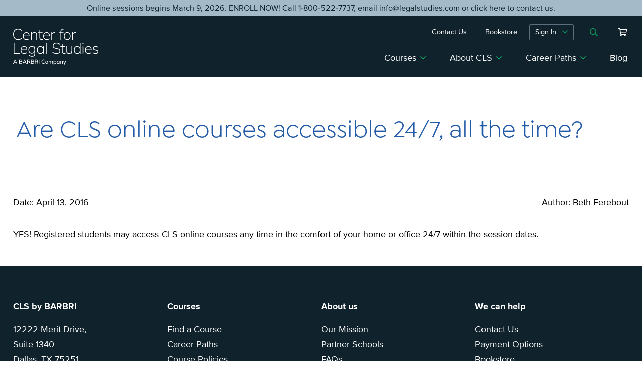

--- FILE ---
content_type: text/html; charset=UTF-8
request_url: https://www.legalstudies.com/faq/cls-online-courses-accessible-247-time/
body_size: 33405
content:
<!DOCTYPE html>
<html lang="en-US">
<head>
<meta charset="UTF-8">
<meta name="format-detection" content="telephone=no">
<meta name="viewport" content="width=device-width, initial-scale=1">
<!-- OneTrust Cookies Consent Notice start for legalstudies.com -->

<script src="https://cdn.cookielaw.org/scripttemplates/otSDKStub.js"  type="text/javascript" charset="UTF-8" data-domain-script="019740cf-e127-73de-9f46-5952c3cf84f0-test" ></script>
<script type="text/javascript">
function OptanonWrapper() { }
</script>
<!-- OneTrust Cookies Consent Notice end for legalstudies.com -->
<!-- Google Tag Manager -->
<script>(function(w,d,s,l,i){w[l]=w[l]||[];w[l].push({'gtm.start':
new Date().getTime(),event:'gtm.js'});var f=d.getElementsByTagName(s)[0],
j=d.createElement(s),dl=l!='dataLayer'?'&l='+l:'';j.async=true;j.src=
'https://www.googletagmanager.com/gtm.js?id='+i+dl;f.parentNode.insertBefore(j,f);
})(window,document,'script','dataLayer','GTM-TJ5H7KJ');</script>

<meta name='robots' content='index, follow, max-image-preview:large, max-snippet:-1, max-video-preview:-1' />

	<!-- This site is optimized with the Yoast SEO Premium plugin v26.3 (Yoast SEO v26.8) - https://yoast.com/product/yoast-seo-premium-wordpress/ -->
	<title>Are CLS online courses accessible 24/7, all the time? - Center for Legal Studies</title>
	<link rel="canonical" href="https://www.legalstudies.com/faq/cls-online-courses-accessible-247-time/" />
	<meta property="og:locale" content="en_US" />
	<meta property="og:type" content="article" />
	<meta property="og:title" content="Are CLS online courses accessible 24/7, all the time?" />
	<meta property="og:description" content="YES! Registered students may access CLS online courses any time in the comfort of your home or office 24/7 within the session dates." />
	<meta property="og:url" content="https://www.legalstudies.com/faq/cls-online-courses-accessible-247-time/" />
	<meta property="og:site_name" content="Center for Legal Studies" />
	<meta property="article:publisher" content="https://www.facebook.com/CLSbyBARBRI/" />
	<meta property="article:modified_time" content="2020-02-13T17:56:35+00:00" />
	<meta name="twitter:card" content="summary_large_image" />
	<script type="application/ld+json" class="yoast-schema-graph">{"@context":"https://schema.org","@graph":[{"@type":"WebPage","@id":"https://www.legalstudies.com/faq/cls-online-courses-accessible-247-time/","url":"https://www.legalstudies.com/faq/cls-online-courses-accessible-247-time/","name":"Are CLS online courses accessible 24/7, all the time? - Center for Legal Studies","isPartOf":{"@id":"https://www.legalstudies.com/#website"},"datePublished":"2016-04-13T20:03:41+00:00","dateModified":"2020-02-13T17:56:35+00:00","breadcrumb":{"@id":"https://www.legalstudies.com/faq/cls-online-courses-accessible-247-time/#breadcrumb"},"inLanguage":"en-US","potentialAction":[{"@type":"ReadAction","target":["https://www.legalstudies.com/faq/cls-online-courses-accessible-247-time/"]}]},{"@type":"BreadcrumbList","@id":"https://www.legalstudies.com/faq/cls-online-courses-accessible-247-time/#breadcrumb","itemListElement":[{"@type":"ListItem","position":1,"name":"Home","item":"https://www.legalstudies.com/"},{"@type":"ListItem","position":2,"name":"FAQs","item":"https://www.legalstudies.com/faq/"},{"@type":"ListItem","position":3,"name":"Are CLS online courses accessible 24/7, all the time?"}]},{"@type":"WebSite","@id":"https://www.legalstudies.com/#website","url":"https://www.legalstudies.com/","name":"Center for Legal Studies","description":"","publisher":{"@id":"https://www.legalstudies.com/#organization"},"potentialAction":[{"@type":"SearchAction","target":{"@type":"EntryPoint","urlTemplate":"https://www.legalstudies.com/?s={search_term_string}"},"query-input":{"@type":"PropertyValueSpecification","valueRequired":true,"valueName":"search_term_string"}}],"inLanguage":"en-US"},{"@type":"Organization","@id":"https://www.legalstudies.com/#organization","name":"CLS by BARBRI","url":"https://www.legalstudies.com/","logo":{"@type":"ImageObject","inLanguage":"en-US","@id":"https://www.legalstudies.com/#/schema/logo/image/","url":"https://www.legalstudies.com/wp-content/uploads/2021/03/BAR_CLS_logo_Horiz_full-color-1.png","contentUrl":"https://www.legalstudies.com/wp-content/uploads/2021/03/BAR_CLS_logo_Horiz_full-color-1.png","width":2551,"height":980,"caption":"CLS by BARBRI"},"image":{"@id":"https://www.legalstudies.com/#/schema/logo/image/"},"sameAs":["https://www.facebook.com/CLSbyBARBRI/","https://www.linkedin.com/company/cls-by-barbri","https://www.youtube.com/clsbybarbri"]}]}</script>
	<!-- / Yoast SEO Premium plugin. -->


<link rel='dns-prefetch' href='//js.hs-scripts.com' />

<link rel="alternate" title="oEmbed (JSON)" type="application/json+oembed" href="https://www.legalstudies.com/wp-json/oembed/1.0/embed?url=https%3A%2F%2Fwww.legalstudies.com%2Ffaq%2Fcls-online-courses-accessible-247-time%2F" />
<link rel="alternate" title="oEmbed (XML)" type="text/xml+oembed" href="https://www.legalstudies.com/wp-json/oembed/1.0/embed?url=https%3A%2F%2Fwww.legalstudies.com%2Ffaq%2Fcls-online-courses-accessible-247-time%2F&#038;format=xml" />
<style id='wp-img-auto-sizes-contain-inline-css' type='text/css'>
img:is([sizes=auto i],[sizes^="auto," i]){contain-intrinsic-size:3000px 1500px}
/*# sourceURL=wp-img-auto-sizes-contain-inline-css */
</style>
<style id='wp-block-library-inline-css' type='text/css'>
:root{--wp-block-synced-color:#7a00df;--wp-block-synced-color--rgb:122,0,223;--wp-bound-block-color:var(--wp-block-synced-color);--wp-editor-canvas-background:#ddd;--wp-admin-theme-color:#007cba;--wp-admin-theme-color--rgb:0,124,186;--wp-admin-theme-color-darker-10:#006ba1;--wp-admin-theme-color-darker-10--rgb:0,107,160.5;--wp-admin-theme-color-darker-20:#005a87;--wp-admin-theme-color-darker-20--rgb:0,90,135;--wp-admin-border-width-focus:2px}@media (min-resolution:192dpi){:root{--wp-admin-border-width-focus:1.5px}}.wp-element-button{cursor:pointer}:root .has-very-light-gray-background-color{background-color:#eee}:root .has-very-dark-gray-background-color{background-color:#313131}:root .has-very-light-gray-color{color:#eee}:root .has-very-dark-gray-color{color:#313131}:root .has-vivid-green-cyan-to-vivid-cyan-blue-gradient-background{background:linear-gradient(135deg,#00d084,#0693e3)}:root .has-purple-crush-gradient-background{background:linear-gradient(135deg,#34e2e4,#4721fb 50%,#ab1dfe)}:root .has-hazy-dawn-gradient-background{background:linear-gradient(135deg,#faaca8,#dad0ec)}:root .has-subdued-olive-gradient-background{background:linear-gradient(135deg,#fafae1,#67a671)}:root .has-atomic-cream-gradient-background{background:linear-gradient(135deg,#fdd79a,#004a59)}:root .has-nightshade-gradient-background{background:linear-gradient(135deg,#330968,#31cdcf)}:root .has-midnight-gradient-background{background:linear-gradient(135deg,#020381,#2874fc)}:root{--wp--preset--font-size--normal:16px;--wp--preset--font-size--huge:42px}.has-regular-font-size{font-size:1em}.has-larger-font-size{font-size:2.625em}.has-normal-font-size{font-size:var(--wp--preset--font-size--normal)}.has-huge-font-size{font-size:var(--wp--preset--font-size--huge)}.has-text-align-center{text-align:center}.has-text-align-left{text-align:left}.has-text-align-right{text-align:right}.has-fit-text{white-space:nowrap!important}#end-resizable-editor-section{display:none}.aligncenter{clear:both}.items-justified-left{justify-content:flex-start}.items-justified-center{justify-content:center}.items-justified-right{justify-content:flex-end}.items-justified-space-between{justify-content:space-between}.screen-reader-text{border:0;clip-path:inset(50%);height:1px;margin:-1px;overflow:hidden;padding:0;position:absolute;width:1px;word-wrap:normal!important}.screen-reader-text:focus{background-color:#ddd;clip-path:none;color:#444;display:block;font-size:1em;height:auto;left:5px;line-height:normal;padding:15px 23px 14px;text-decoration:none;top:5px;width:auto;z-index:100000}html :where(.has-border-color){border-style:solid}html :where([style*=border-top-color]){border-top-style:solid}html :where([style*=border-right-color]){border-right-style:solid}html :where([style*=border-bottom-color]){border-bottom-style:solid}html :where([style*=border-left-color]){border-left-style:solid}html :where([style*=border-width]){border-style:solid}html :where([style*=border-top-width]){border-top-style:solid}html :where([style*=border-right-width]){border-right-style:solid}html :where([style*=border-bottom-width]){border-bottom-style:solid}html :where([style*=border-left-width]){border-left-style:solid}html :where(img[class*=wp-image-]){height:auto;max-width:100%}:where(figure){margin:0 0 1em}html :where(.is-position-sticky){--wp-admin--admin-bar--position-offset:var(--wp-admin--admin-bar--height,0px)}@media screen and (max-width:600px){html :where(.is-position-sticky){--wp-admin--admin-bar--position-offset:0px}}

/*# sourceURL=wp-block-library-inline-css */
</style><style id='wp-block-columns-inline-css' type='text/css'>
.wp-block-columns{box-sizing:border-box;display:flex;flex-wrap:wrap!important}@media (min-width:782px){.wp-block-columns{flex-wrap:nowrap!important}}.wp-block-columns{align-items:normal!important}.wp-block-columns.are-vertically-aligned-top{align-items:flex-start}.wp-block-columns.are-vertically-aligned-center{align-items:center}.wp-block-columns.are-vertically-aligned-bottom{align-items:flex-end}@media (max-width:781px){.wp-block-columns:not(.is-not-stacked-on-mobile)>.wp-block-column{flex-basis:100%!important}}@media (min-width:782px){.wp-block-columns:not(.is-not-stacked-on-mobile)>.wp-block-column{flex-basis:0;flex-grow:1}.wp-block-columns:not(.is-not-stacked-on-mobile)>.wp-block-column[style*=flex-basis]{flex-grow:0}}.wp-block-columns.is-not-stacked-on-mobile{flex-wrap:nowrap!important}.wp-block-columns.is-not-stacked-on-mobile>.wp-block-column{flex-basis:0;flex-grow:1}.wp-block-columns.is-not-stacked-on-mobile>.wp-block-column[style*=flex-basis]{flex-grow:0}:where(.wp-block-columns){margin-bottom:1.75em}:where(.wp-block-columns.has-background){padding:1.25em 2.375em}.wp-block-column{flex-grow:1;min-width:0;overflow-wrap:break-word;word-break:break-word}.wp-block-column.is-vertically-aligned-top{align-self:flex-start}.wp-block-column.is-vertically-aligned-center{align-self:center}.wp-block-column.is-vertically-aligned-bottom{align-self:flex-end}.wp-block-column.is-vertically-aligned-stretch{align-self:stretch}.wp-block-column.is-vertically-aligned-bottom,.wp-block-column.is-vertically-aligned-center,.wp-block-column.is-vertically-aligned-top{width:100%}
/*# sourceURL=https://www.legalstudies.com/wp-includes/blocks/columns/style.min.css */
</style>
<style id='wp-block-paragraph-inline-css' type='text/css'>
.is-small-text{font-size:.875em}.is-regular-text{font-size:1em}.is-large-text{font-size:2.25em}.is-larger-text{font-size:3em}.has-drop-cap:not(:focus):first-letter{float:left;font-size:8.4em;font-style:normal;font-weight:100;line-height:.68;margin:.05em .1em 0 0;text-transform:uppercase}body.rtl .has-drop-cap:not(:focus):first-letter{float:none;margin-left:.1em}p.has-drop-cap.has-background{overflow:hidden}:root :where(p.has-background){padding:1.25em 2.375em}:where(p.has-text-color:not(.has-link-color)) a{color:inherit}p.has-text-align-left[style*="writing-mode:vertical-lr"],p.has-text-align-right[style*="writing-mode:vertical-rl"]{rotate:180deg}
/*# sourceURL=https://www.legalstudies.com/wp-includes/blocks/paragraph/style.min.css */
</style>
<style id='wp-block-separator-inline-css' type='text/css'>
@charset "UTF-8";.wp-block-separator{border:none;border-top:2px solid}:root :where(.wp-block-separator.is-style-dots){height:auto;line-height:1;text-align:center}:root :where(.wp-block-separator.is-style-dots):before{color:currentColor;content:"···";font-family:serif;font-size:1.5em;letter-spacing:2em;padding-left:2em}.wp-block-separator.is-style-dots{background:none!important;border:none!important}
/*# sourceURL=https://www.legalstudies.com/wp-includes/blocks/separator/style.min.css */
</style>
<style id='wp-block-social-links-inline-css' type='text/css'>
.wp-block-social-links{background:none;box-sizing:border-box;margin-left:0;padding-left:0;padding-right:0;text-indent:0}.wp-block-social-links .wp-social-link a,.wp-block-social-links .wp-social-link a:hover{border-bottom:0;box-shadow:none;text-decoration:none}.wp-block-social-links .wp-social-link svg{height:1em;width:1em}.wp-block-social-links .wp-social-link span:not(.screen-reader-text){font-size:.65em;margin-left:.5em;margin-right:.5em}.wp-block-social-links.has-small-icon-size{font-size:16px}.wp-block-social-links,.wp-block-social-links.has-normal-icon-size{font-size:24px}.wp-block-social-links.has-large-icon-size{font-size:36px}.wp-block-social-links.has-huge-icon-size{font-size:48px}.wp-block-social-links.aligncenter{display:flex;justify-content:center}.wp-block-social-links.alignright{justify-content:flex-end}.wp-block-social-link{border-radius:9999px;display:block}@media not (prefers-reduced-motion){.wp-block-social-link{transition:transform .1s ease}}.wp-block-social-link{height:auto}.wp-block-social-link a{align-items:center;display:flex;line-height:0}.wp-block-social-link:hover{transform:scale(1.1)}.wp-block-social-links .wp-block-social-link.wp-social-link{display:inline-block;margin:0;padding:0}.wp-block-social-links .wp-block-social-link.wp-social-link .wp-block-social-link-anchor,.wp-block-social-links .wp-block-social-link.wp-social-link .wp-block-social-link-anchor svg,.wp-block-social-links .wp-block-social-link.wp-social-link .wp-block-social-link-anchor:active,.wp-block-social-links .wp-block-social-link.wp-social-link .wp-block-social-link-anchor:hover,.wp-block-social-links .wp-block-social-link.wp-social-link .wp-block-social-link-anchor:visited{color:currentColor;fill:currentColor}:where(.wp-block-social-links:not(.is-style-logos-only)) .wp-social-link{background-color:#f0f0f0;color:#444}:where(.wp-block-social-links:not(.is-style-logos-only)) .wp-social-link-amazon{background-color:#f90;color:#fff}:where(.wp-block-social-links:not(.is-style-logos-only)) .wp-social-link-bandcamp{background-color:#1ea0c3;color:#fff}:where(.wp-block-social-links:not(.is-style-logos-only)) .wp-social-link-behance{background-color:#0757fe;color:#fff}:where(.wp-block-social-links:not(.is-style-logos-only)) .wp-social-link-bluesky{background-color:#0a7aff;color:#fff}:where(.wp-block-social-links:not(.is-style-logos-only)) .wp-social-link-codepen{background-color:#1e1f26;color:#fff}:where(.wp-block-social-links:not(.is-style-logos-only)) .wp-social-link-deviantart{background-color:#02e49b;color:#fff}:where(.wp-block-social-links:not(.is-style-logos-only)) .wp-social-link-discord{background-color:#5865f2;color:#fff}:where(.wp-block-social-links:not(.is-style-logos-only)) .wp-social-link-dribbble{background-color:#e94c89;color:#fff}:where(.wp-block-social-links:not(.is-style-logos-only)) .wp-social-link-dropbox{background-color:#4280ff;color:#fff}:where(.wp-block-social-links:not(.is-style-logos-only)) .wp-social-link-etsy{background-color:#f45800;color:#fff}:where(.wp-block-social-links:not(.is-style-logos-only)) .wp-social-link-facebook{background-color:#0866ff;color:#fff}:where(.wp-block-social-links:not(.is-style-logos-only)) .wp-social-link-fivehundredpx{background-color:#000;color:#fff}:where(.wp-block-social-links:not(.is-style-logos-only)) .wp-social-link-flickr{background-color:#0461dd;color:#fff}:where(.wp-block-social-links:not(.is-style-logos-only)) .wp-social-link-foursquare{background-color:#e65678;color:#fff}:where(.wp-block-social-links:not(.is-style-logos-only)) .wp-social-link-github{background-color:#24292d;color:#fff}:where(.wp-block-social-links:not(.is-style-logos-only)) .wp-social-link-goodreads{background-color:#eceadd;color:#382110}:where(.wp-block-social-links:not(.is-style-logos-only)) .wp-social-link-google{background-color:#ea4434;color:#fff}:where(.wp-block-social-links:not(.is-style-logos-only)) .wp-social-link-gravatar{background-color:#1d4fc4;color:#fff}:where(.wp-block-social-links:not(.is-style-logos-only)) .wp-social-link-instagram{background-color:#f00075;color:#fff}:where(.wp-block-social-links:not(.is-style-logos-only)) .wp-social-link-lastfm{background-color:#e21b24;color:#fff}:where(.wp-block-social-links:not(.is-style-logos-only)) .wp-social-link-linkedin{background-color:#0d66c2;color:#fff}:where(.wp-block-social-links:not(.is-style-logos-only)) .wp-social-link-mastodon{background-color:#3288d4;color:#fff}:where(.wp-block-social-links:not(.is-style-logos-only)) .wp-social-link-medium{background-color:#000;color:#fff}:where(.wp-block-social-links:not(.is-style-logos-only)) .wp-social-link-meetup{background-color:#f6405f;color:#fff}:where(.wp-block-social-links:not(.is-style-logos-only)) .wp-social-link-patreon{background-color:#000;color:#fff}:where(.wp-block-social-links:not(.is-style-logos-only)) .wp-social-link-pinterest{background-color:#e60122;color:#fff}:where(.wp-block-social-links:not(.is-style-logos-only)) .wp-social-link-pocket{background-color:#ef4155;color:#fff}:where(.wp-block-social-links:not(.is-style-logos-only)) .wp-social-link-reddit{background-color:#ff4500;color:#fff}:where(.wp-block-social-links:not(.is-style-logos-only)) .wp-social-link-skype{background-color:#0478d7;color:#fff}:where(.wp-block-social-links:not(.is-style-logos-only)) .wp-social-link-snapchat{background-color:#fefc00;color:#fff;stroke:#000}:where(.wp-block-social-links:not(.is-style-logos-only)) .wp-social-link-soundcloud{background-color:#ff5600;color:#fff}:where(.wp-block-social-links:not(.is-style-logos-only)) .wp-social-link-spotify{background-color:#1bd760;color:#fff}:where(.wp-block-social-links:not(.is-style-logos-only)) .wp-social-link-telegram{background-color:#2aabee;color:#fff}:where(.wp-block-social-links:not(.is-style-logos-only)) .wp-social-link-threads{background-color:#000;color:#fff}:where(.wp-block-social-links:not(.is-style-logos-only)) .wp-social-link-tiktok{background-color:#000;color:#fff}:where(.wp-block-social-links:not(.is-style-logos-only)) .wp-social-link-tumblr{background-color:#011835;color:#fff}:where(.wp-block-social-links:not(.is-style-logos-only)) .wp-social-link-twitch{background-color:#6440a4;color:#fff}:where(.wp-block-social-links:not(.is-style-logos-only)) .wp-social-link-twitter{background-color:#1da1f2;color:#fff}:where(.wp-block-social-links:not(.is-style-logos-only)) .wp-social-link-vimeo{background-color:#1eb7ea;color:#fff}:where(.wp-block-social-links:not(.is-style-logos-only)) .wp-social-link-vk{background-color:#4680c2;color:#fff}:where(.wp-block-social-links:not(.is-style-logos-only)) .wp-social-link-wordpress{background-color:#3499cd;color:#fff}:where(.wp-block-social-links:not(.is-style-logos-only)) .wp-social-link-whatsapp{background-color:#25d366;color:#fff}:where(.wp-block-social-links:not(.is-style-logos-only)) .wp-social-link-x{background-color:#000;color:#fff}:where(.wp-block-social-links:not(.is-style-logos-only)) .wp-social-link-yelp{background-color:#d32422;color:#fff}:where(.wp-block-social-links:not(.is-style-logos-only)) .wp-social-link-youtube{background-color:red;color:#fff}:where(.wp-block-social-links.is-style-logos-only) .wp-social-link{background:none}:where(.wp-block-social-links.is-style-logos-only) .wp-social-link svg{height:1.25em;width:1.25em}:where(.wp-block-social-links.is-style-logos-only) .wp-social-link-amazon{color:#f90}:where(.wp-block-social-links.is-style-logos-only) .wp-social-link-bandcamp{color:#1ea0c3}:where(.wp-block-social-links.is-style-logos-only) .wp-social-link-behance{color:#0757fe}:where(.wp-block-social-links.is-style-logos-only) .wp-social-link-bluesky{color:#0a7aff}:where(.wp-block-social-links.is-style-logos-only) .wp-social-link-codepen{color:#1e1f26}:where(.wp-block-social-links.is-style-logos-only) .wp-social-link-deviantart{color:#02e49b}:where(.wp-block-social-links.is-style-logos-only) .wp-social-link-discord{color:#5865f2}:where(.wp-block-social-links.is-style-logos-only) .wp-social-link-dribbble{color:#e94c89}:where(.wp-block-social-links.is-style-logos-only) .wp-social-link-dropbox{color:#4280ff}:where(.wp-block-social-links.is-style-logos-only) .wp-social-link-etsy{color:#f45800}:where(.wp-block-social-links.is-style-logos-only) .wp-social-link-facebook{color:#0866ff}:where(.wp-block-social-links.is-style-logos-only) .wp-social-link-fivehundredpx{color:#000}:where(.wp-block-social-links.is-style-logos-only) .wp-social-link-flickr{color:#0461dd}:where(.wp-block-social-links.is-style-logos-only) .wp-social-link-foursquare{color:#e65678}:where(.wp-block-social-links.is-style-logos-only) .wp-social-link-github{color:#24292d}:where(.wp-block-social-links.is-style-logos-only) .wp-social-link-goodreads{color:#382110}:where(.wp-block-social-links.is-style-logos-only) .wp-social-link-google{color:#ea4434}:where(.wp-block-social-links.is-style-logos-only) .wp-social-link-gravatar{color:#1d4fc4}:where(.wp-block-social-links.is-style-logos-only) .wp-social-link-instagram{color:#f00075}:where(.wp-block-social-links.is-style-logos-only) .wp-social-link-lastfm{color:#e21b24}:where(.wp-block-social-links.is-style-logos-only) .wp-social-link-linkedin{color:#0d66c2}:where(.wp-block-social-links.is-style-logos-only) .wp-social-link-mastodon{color:#3288d4}:where(.wp-block-social-links.is-style-logos-only) .wp-social-link-medium{color:#000}:where(.wp-block-social-links.is-style-logos-only) .wp-social-link-meetup{color:#f6405f}:where(.wp-block-social-links.is-style-logos-only) .wp-social-link-patreon{color:#000}:where(.wp-block-social-links.is-style-logos-only) .wp-social-link-pinterest{color:#e60122}:where(.wp-block-social-links.is-style-logos-only) .wp-social-link-pocket{color:#ef4155}:where(.wp-block-social-links.is-style-logos-only) .wp-social-link-reddit{color:#ff4500}:where(.wp-block-social-links.is-style-logos-only) .wp-social-link-skype{color:#0478d7}:where(.wp-block-social-links.is-style-logos-only) .wp-social-link-snapchat{color:#fff;stroke:#000}:where(.wp-block-social-links.is-style-logos-only) .wp-social-link-soundcloud{color:#ff5600}:where(.wp-block-social-links.is-style-logos-only) .wp-social-link-spotify{color:#1bd760}:where(.wp-block-social-links.is-style-logos-only) .wp-social-link-telegram{color:#2aabee}:where(.wp-block-social-links.is-style-logos-only) .wp-social-link-threads{color:#000}:where(.wp-block-social-links.is-style-logos-only) .wp-social-link-tiktok{color:#000}:where(.wp-block-social-links.is-style-logos-only) .wp-social-link-tumblr{color:#011835}:where(.wp-block-social-links.is-style-logos-only) .wp-social-link-twitch{color:#6440a4}:where(.wp-block-social-links.is-style-logos-only) .wp-social-link-twitter{color:#1da1f2}:where(.wp-block-social-links.is-style-logos-only) .wp-social-link-vimeo{color:#1eb7ea}:where(.wp-block-social-links.is-style-logos-only) .wp-social-link-vk{color:#4680c2}:where(.wp-block-social-links.is-style-logos-only) .wp-social-link-whatsapp{color:#25d366}:where(.wp-block-social-links.is-style-logos-only) .wp-social-link-wordpress{color:#3499cd}:where(.wp-block-social-links.is-style-logos-only) .wp-social-link-x{color:#000}:where(.wp-block-social-links.is-style-logos-only) .wp-social-link-yelp{color:#d32422}:where(.wp-block-social-links.is-style-logos-only) .wp-social-link-youtube{color:red}.wp-block-social-links.is-style-pill-shape .wp-social-link{width:auto}:root :where(.wp-block-social-links .wp-social-link a){padding:.25em}:root :where(.wp-block-social-links.is-style-logos-only .wp-social-link a){padding:0}:root :where(.wp-block-social-links.is-style-pill-shape .wp-social-link a){padding-left:.6666666667em;padding-right:.6666666667em}.wp-block-social-links:not(.has-icon-color):not(.has-icon-background-color) .wp-social-link-snapchat .wp-block-social-link-label{color:#000}
/*# sourceURL=https://www.legalstudies.com/wp-includes/blocks/social-links/style.min.css */
</style>
<style id='wp-block-spacer-inline-css' type='text/css'>
.wp-block-spacer{clear:both}
/*# sourceURL=https://www.legalstudies.com/wp-includes/blocks/spacer/style.min.css */
</style>
<style id='global-styles-inline-css' type='text/css'>
:root{--wp--preset--aspect-ratio--square: 1;--wp--preset--aspect-ratio--4-3: 4/3;--wp--preset--aspect-ratio--3-4: 3/4;--wp--preset--aspect-ratio--3-2: 3/2;--wp--preset--aspect-ratio--2-3: 2/3;--wp--preset--aspect-ratio--16-9: 16/9;--wp--preset--aspect-ratio--9-16: 9/16;--wp--preset--color--black: #000000;--wp--preset--color--cyan-bluish-gray: #abb8c3;--wp--preset--color--white: #FFFFFF;--wp--preset--color--pale-pink: #f78da7;--wp--preset--color--vivid-red: #cf2e2e;--wp--preset--color--luminous-vivid-orange: #ff6900;--wp--preset--color--luminous-vivid-amber: #fcb900;--wp--preset--color--light-green-cyan: #7bdcb5;--wp--preset--color--vivid-green-cyan: #00d084;--wp--preset--color--pale-cyan-blue: #8ed1fc;--wp--preset--color--vivid-cyan-blue: #0693e3;--wp--preset--color--vivid-purple: #9b51e0;--wp--preset--color--dark-blue: #10222c;--wp--preset--color--blue: #235ba8;--wp--preset--color--green: #0aa564;--wp--preset--color--dark-blue-gray: #4e738a;--wp--preset--color--lightest-blue: #EDF1F5;--wp--preset--gradient--vivid-cyan-blue-to-vivid-purple: linear-gradient(135deg,rgb(6,147,227) 0%,rgb(155,81,224) 100%);--wp--preset--gradient--light-green-cyan-to-vivid-green-cyan: linear-gradient(135deg,rgb(122,220,180) 0%,rgb(0,208,130) 100%);--wp--preset--gradient--luminous-vivid-amber-to-luminous-vivid-orange: linear-gradient(135deg,rgb(252,185,0) 0%,rgb(255,105,0) 100%);--wp--preset--gradient--luminous-vivid-orange-to-vivid-red: linear-gradient(135deg,rgb(255,105,0) 0%,rgb(207,46,46) 100%);--wp--preset--gradient--very-light-gray-to-cyan-bluish-gray: linear-gradient(135deg,rgb(238,238,238) 0%,rgb(169,184,195) 100%);--wp--preset--gradient--cool-to-warm-spectrum: linear-gradient(135deg,rgb(74,234,220) 0%,rgb(151,120,209) 20%,rgb(207,42,186) 40%,rgb(238,44,130) 60%,rgb(251,105,98) 80%,rgb(254,248,76) 100%);--wp--preset--gradient--blush-light-purple: linear-gradient(135deg,rgb(255,206,236) 0%,rgb(152,150,240) 100%);--wp--preset--gradient--blush-bordeaux: linear-gradient(135deg,rgb(254,205,165) 0%,rgb(254,45,45) 50%,rgb(107,0,62) 100%);--wp--preset--gradient--luminous-dusk: linear-gradient(135deg,rgb(255,203,112) 0%,rgb(199,81,192) 50%,rgb(65,88,208) 100%);--wp--preset--gradient--pale-ocean: linear-gradient(135deg,rgb(255,245,203) 0%,rgb(182,227,212) 50%,rgb(51,167,181) 100%);--wp--preset--gradient--electric-grass: linear-gradient(135deg,rgb(202,248,128) 0%,rgb(113,206,126) 100%);--wp--preset--gradient--midnight: linear-gradient(135deg,rgb(2,3,129) 0%,rgb(40,116,252) 100%);--wp--preset--font-size--small: 13px;--wp--preset--font-size--medium: 20px;--wp--preset--font-size--large: 36px;--wp--preset--font-size--x-large: 42px;--wp--preset--spacing--20: 0.44rem;--wp--preset--spacing--30: 0.67rem;--wp--preset--spacing--40: 1rem;--wp--preset--spacing--50: 1.5rem;--wp--preset--spacing--60: 2.25rem;--wp--preset--spacing--70: 3.38rem;--wp--preset--spacing--80: 5.06rem;--wp--preset--shadow--natural: 6px 6px 9px rgba(0, 0, 0, 0.2);--wp--preset--shadow--deep: 12px 12px 50px rgba(0, 0, 0, 0.4);--wp--preset--shadow--sharp: 6px 6px 0px rgba(0, 0, 0, 0.2);--wp--preset--shadow--outlined: 6px 6px 0px -3px rgb(255, 255, 255), 6px 6px rgb(0, 0, 0);--wp--preset--shadow--crisp: 6px 6px 0px rgb(0, 0, 0);}:where(.is-layout-flex){gap: 0.5em;}:where(.is-layout-grid){gap: 0.5em;}body .is-layout-flex{display: flex;}.is-layout-flex{flex-wrap: wrap;align-items: center;}.is-layout-flex > :is(*, div){margin: 0;}body .is-layout-grid{display: grid;}.is-layout-grid > :is(*, div){margin: 0;}:where(.wp-block-columns.is-layout-flex){gap: 2em;}:where(.wp-block-columns.is-layout-grid){gap: 2em;}:where(.wp-block-post-template.is-layout-flex){gap: 1.25em;}:where(.wp-block-post-template.is-layout-grid){gap: 1.25em;}.has-black-color{color: var(--wp--preset--color--black) !important;}.has-cyan-bluish-gray-color{color: var(--wp--preset--color--cyan-bluish-gray) !important;}.has-white-color{color: var(--wp--preset--color--white) !important;}.has-pale-pink-color{color: var(--wp--preset--color--pale-pink) !important;}.has-vivid-red-color{color: var(--wp--preset--color--vivid-red) !important;}.has-luminous-vivid-orange-color{color: var(--wp--preset--color--luminous-vivid-orange) !important;}.has-luminous-vivid-amber-color{color: var(--wp--preset--color--luminous-vivid-amber) !important;}.has-light-green-cyan-color{color: var(--wp--preset--color--light-green-cyan) !important;}.has-vivid-green-cyan-color{color: var(--wp--preset--color--vivid-green-cyan) !important;}.has-pale-cyan-blue-color{color: var(--wp--preset--color--pale-cyan-blue) !important;}.has-vivid-cyan-blue-color{color: var(--wp--preset--color--vivid-cyan-blue) !important;}.has-vivid-purple-color{color: var(--wp--preset--color--vivid-purple) !important;}.has-black-background-color{background-color: var(--wp--preset--color--black) !important;}.has-cyan-bluish-gray-background-color{background-color: var(--wp--preset--color--cyan-bluish-gray) !important;}.has-white-background-color{background-color: var(--wp--preset--color--white) !important;}.has-pale-pink-background-color{background-color: var(--wp--preset--color--pale-pink) !important;}.has-vivid-red-background-color{background-color: var(--wp--preset--color--vivid-red) !important;}.has-luminous-vivid-orange-background-color{background-color: var(--wp--preset--color--luminous-vivid-orange) !important;}.has-luminous-vivid-amber-background-color{background-color: var(--wp--preset--color--luminous-vivid-amber) !important;}.has-light-green-cyan-background-color{background-color: var(--wp--preset--color--light-green-cyan) !important;}.has-vivid-green-cyan-background-color{background-color: var(--wp--preset--color--vivid-green-cyan) !important;}.has-pale-cyan-blue-background-color{background-color: var(--wp--preset--color--pale-cyan-blue) !important;}.has-vivid-cyan-blue-background-color{background-color: var(--wp--preset--color--vivid-cyan-blue) !important;}.has-vivid-purple-background-color{background-color: var(--wp--preset--color--vivid-purple) !important;}.has-black-border-color{border-color: var(--wp--preset--color--black) !important;}.has-cyan-bluish-gray-border-color{border-color: var(--wp--preset--color--cyan-bluish-gray) !important;}.has-white-border-color{border-color: var(--wp--preset--color--white) !important;}.has-pale-pink-border-color{border-color: var(--wp--preset--color--pale-pink) !important;}.has-vivid-red-border-color{border-color: var(--wp--preset--color--vivid-red) !important;}.has-luminous-vivid-orange-border-color{border-color: var(--wp--preset--color--luminous-vivid-orange) !important;}.has-luminous-vivid-amber-border-color{border-color: var(--wp--preset--color--luminous-vivid-amber) !important;}.has-light-green-cyan-border-color{border-color: var(--wp--preset--color--light-green-cyan) !important;}.has-vivid-green-cyan-border-color{border-color: var(--wp--preset--color--vivid-green-cyan) !important;}.has-pale-cyan-blue-border-color{border-color: var(--wp--preset--color--pale-cyan-blue) !important;}.has-vivid-cyan-blue-border-color{border-color: var(--wp--preset--color--vivid-cyan-blue) !important;}.has-vivid-purple-border-color{border-color: var(--wp--preset--color--vivid-purple) !important;}.has-vivid-cyan-blue-to-vivid-purple-gradient-background{background: var(--wp--preset--gradient--vivid-cyan-blue-to-vivid-purple) !important;}.has-light-green-cyan-to-vivid-green-cyan-gradient-background{background: var(--wp--preset--gradient--light-green-cyan-to-vivid-green-cyan) !important;}.has-luminous-vivid-amber-to-luminous-vivid-orange-gradient-background{background: var(--wp--preset--gradient--luminous-vivid-amber-to-luminous-vivid-orange) !important;}.has-luminous-vivid-orange-to-vivid-red-gradient-background{background: var(--wp--preset--gradient--luminous-vivid-orange-to-vivid-red) !important;}.has-very-light-gray-to-cyan-bluish-gray-gradient-background{background: var(--wp--preset--gradient--very-light-gray-to-cyan-bluish-gray) !important;}.has-cool-to-warm-spectrum-gradient-background{background: var(--wp--preset--gradient--cool-to-warm-spectrum) !important;}.has-blush-light-purple-gradient-background{background: var(--wp--preset--gradient--blush-light-purple) !important;}.has-blush-bordeaux-gradient-background{background: var(--wp--preset--gradient--blush-bordeaux) !important;}.has-luminous-dusk-gradient-background{background: var(--wp--preset--gradient--luminous-dusk) !important;}.has-pale-ocean-gradient-background{background: var(--wp--preset--gradient--pale-ocean) !important;}.has-electric-grass-gradient-background{background: var(--wp--preset--gradient--electric-grass) !important;}.has-midnight-gradient-background{background: var(--wp--preset--gradient--midnight) !important;}.has-small-font-size{font-size: var(--wp--preset--font-size--small) !important;}.has-medium-font-size{font-size: var(--wp--preset--font-size--medium) !important;}.has-large-font-size{font-size: var(--wp--preset--font-size--large) !important;}.has-x-large-font-size{font-size: var(--wp--preset--font-size--x-large) !important;}
:where(.wp-block-columns.is-layout-flex){gap: 2em;}:where(.wp-block-columns.is-layout-grid){gap: 2em;}
/*# sourceURL=global-styles-inline-css */
</style>
<style id='core-block-supports-inline-css' type='text/css'>
.wp-container-core-columns-is-layout-9d6595d7{flex-wrap:nowrap;}
/*# sourceURL=core-block-supports-inline-css */
</style>

<style id='classic-theme-styles-inline-css' type='text/css'>
/*! This file is auto-generated */
.wp-block-button__link{color:#fff;background-color:#32373c;border-radius:9999px;box-shadow:none;text-decoration:none;padding:calc(.667em + 2px) calc(1.333em + 2px);font-size:1.125em}.wp-block-file__button{background:#32373c;color:#fff;text-decoration:none}
/*# sourceURL=/wp-includes/css/classic-themes.min.css */
</style>
<link rel='stylesheet' id='gecko-woo-serial-key-pool-css' href='https://www.legalstudies.com/wp-content/plugins/gecko-woo-serial-key-pool/public/css/gecko-woo-serial-key-pool-public.css?ver=1.0.0' type='text/css' media='all' />
<link rel='stylesheet' id='wc-avatax-frontend-css' href='https://www.legalstudies.com/wp-content/plugins/woocommerce-avatax/assets/css/frontend/wc-avatax-frontend.min.css?ver=3.6.4' type='text/css' media='all' />
<link rel='stylesheet' id='theme-styles-css' href='https://www.legalstudies.com/wp-content/themes/gecko-theme/style.css?ver=1740688131' type='text/css' media='all' />

<link rel='stylesheet' id='frontend-recaptcha-block-css' href='https://www.legalstudies.com/wp-content/plugins/recaptcha-for-woocommerce/i13-recaptcha-checkout-block/build/recaptcha-block-frontend.css?ver=1.0.6' type='text/css' media='all' />
<script type="text/javascript" src="https://www.legalstudies.com/wp-content/plugins/svg-support/vendor/DOMPurify/DOMPurify.min.js?ver=2.5.8" id="bodhi-dompurify-library-js"></script>
<script type="text/javascript" src="https://www.legalstudies.com/wp-includes/js/jquery/jquery.min.js?ver=3.7.1" id="jquery-core-js"></script>
<script type="text/javascript" src="https://www.legalstudies.com/wp-includes/js/jquery/jquery-migrate.min.js?ver=3.4.1" id="jquery-migrate-js"></script>
<script type="text/javascript" src="https://www.legalstudies.com/wp-content/plugins/gecko-woo-serial-key-pool/public/js/gecko-woo-serial-key-pool-public.js?ver=1.0.0" id="gecko-woo-serial-key-pool-js"></script>
<script type="text/javascript" id="bodhi_svg_inline-js-extra">
/* <![CDATA[ */
var svgSettings = {"skipNested":""};
//# sourceURL=bodhi_svg_inline-js-extra
/* ]]> */
</script>
<script type="text/javascript" src="https://www.legalstudies.com/wp-content/plugins/svg-support/js/min/svgs-inline-min.js" id="bodhi_svg_inline-js"></script>
<script type="text/javascript" id="bodhi_svg_inline-js-after">
/* <![CDATA[ */
cssTarget={"Bodhi":"img.style-svg","ForceInlineSVG":"style-svg"};ForceInlineSVGActive="false";frontSanitizationEnabled="on";
//# sourceURL=bodhi_svg_inline-js-after
/* ]]> */
</script>
<link rel="https://api.w.org/" href="https://www.legalstudies.com/wp-json/" /><meta name="facebook-domain-verification" content="dh7a1hmkoxzo8tirabudfnlsougaew" />			<!-- DO NOT COPY THIS SNIPPET! Start of Page Analytics Tracking for HubSpot WordPress plugin v11.3.37-->
			<script class="hsq-set-content-id" data-content-id="blog-post">
				var _hsq = _hsq || [];
				_hsq.push(["setContentType", "blog-post"]);
			</script>
			<!-- DO NOT COPY THIS SNIPPET! End of Page Analytics Tracking for HubSpot WordPress plugin -->
			<script>
window['_fs_host'] = 'fullstory.com';
window['_fs_script'] = 'edge.fullstory.com/s/fs.js';
window['_fs_org'] = 'o-1DXKAK-na1';
window['_fs_namespace'] = 'FS';
(function(m,n,e,t,l,o,g,y){
    if (e in m) {if(m.console && m.console.log) { m.console.log('FullStory namespace conflict. Please set window["_fs_namespace"].');} return;}
    g=m[e]=function(a,b,s){g.q?g.q.push([a,b,s]):g._api(a,b,s);};g.q=[];
    o=n.createElement(t);o.async=1;o.crossOrigin='anonymous';o.src='https://'+_fs_script;
    y=n.getElementsByTagName(t)[0];y.parentNode.insertBefore(o,y);
    g.identify=function(i,v,s){g(l,{uid:i},s);if(v)g(l,v,s)};g.setUserVars=function(v,s){g(l,v,s)};g.event=function(i,v,s){g('event',{n:i,p:v},s)};
    g.anonymize=function(){g.identify(!!0)};
    g.shutdown=function(){g("rec",!1)};g.restart=function(){g("rec",!0)};
    g.log = function(a,b){g("log",[a,b])};
    g.consent=function(a){g("consent",!arguments.length||a)};
    g.identifyAccount=function(i,v){o='account';v=v||{};v.acctId=i;g(o,v)};
    g.clearUserCookie=function(){};
    g.setVars=function(n, p){g('setVars',[n,p]);};
    g._w={};y='XMLHttpRequest';g._w[y]=m[y];y='fetch';g._w[y]=m[y];
    if(m[y])m[y]=function(){return g._w[y].apply(this,arguments)};
    g._v="1.3.0";
})(window,document,window['_fs_namespace'],'script','user');
</script>
<meta name="ahrefs-site-verification" content="d802148197d56689cdc82b807640a6180eb95871bb3edadbfde9e35a13d5a16c"><script>  var el_i13_login_captcha=null; var el_i13_register_captcha=null; </script>		<script>
			if ('undefined' === typeof _affirm_config) {
				var _affirm_config = {
					public_api_key: "PHYRFMOEG7B5KL3G",
					script: "https://www.affirm.com/js/v2/affirm.js",
					locale: "en_US",
					country_code: "USA",

				};
				(function(l, g, m, e, a, f, b) {
					var d, c = l[m] || {},
						h = document.createElement(f),
						n = document.getElementsByTagName(f)[0],
						k = function(a, b, c) {
							return function() {
								a[b]._.push([c, arguments])
							}
						};
					c[e] = k(c, e, "set");
					d = c[e];
					c[a] = {};
					c[a]._ = [];
					d._ = [];
					c[a][b] = k(c, a, b);
					a = 0;
					for (
						b = "set add save post open " +
							"empty reset on off trigger ready setProduct"
							.split(" ");
						a < b.length; a++
					) d[b[a]] = k(c, e, b[a]);
					a = 0;
					for (b = ["get", "token", "url", "items"]; a < b.length; a++)
						d[b[a]] = function() {};
					h.async = !0;
					h.src = g[f];
					n.parentNode.insertBefore(h, n);
					delete g[f];
					d(g);
					l[m] = c
				})(
					window,
					_affirm_config,
					"affirm",
					"checkout",
					"ui",
					"script",
					"ready"
				);
			}
		</script>
				<script>
			document.documentElement.className = document.documentElement.className.replace('no-js', 'js');
		</script>
				<style>
			.no-js img.lazyload {
				display: none;
			}

			figure.wp-block-image img.lazyloading {
				min-width: 150px;
			}

			.lazyload,
			.lazyloading {
				--smush-placeholder-width: 100px;
				--smush-placeholder-aspect-ratio: 1/1;
				width: var(--smush-placeholder-width) !important;
				aspect-ratio: var(--smush-placeholder-aspect-ratio) !important;
			}

						.lazyload, .lazyloading {
				opacity: 0;
			}

			.lazyloaded {
				opacity: 1;
				transition: opacity 400ms;
				transition-delay: 0ms;
			}

					</style>
			<noscript><style>.woocommerce-product-gallery{ opacity: 1 !important; }</style></noscript>
	<script>jQuery(document).ready(function () {
  var checkExist = setInterval(function () {
    jQuery('.cls-course-search-hero__wrapper .cls-course-search-hero__label').each(function () {
      var label = jQuery(this);
      if (label.text().trim() === 'Course') {
        label.text('Find a course');
        //alert('Updated label text: ' + label.text());
        clearInterval(checkExist); // Stop once we found and updated the target label
      }
    });
  }, 300);
});



</script><script>function perfmatters_check_cart_fragments(){if(null!==document.getElementById("perfmatters-cart-fragments"))return!1;if(document.cookie.match("(^|;) ?woocommerce_cart_hash=([^;]*)(;|$)")){var e=document.createElement("script");e.id="perfmatters-cart-fragments",e.src="https://www.legalstudies.com/wp-content/plugins/woocommerce/assets/js/frontend/cart-fragments.min.js",e.async=!0,document.head.appendChild(e)}}perfmatters_check_cart_fragments(),document.addEventListener("click",function(){setTimeout(perfmatters_check_cart_fragments,1e3)});</script><link rel="icon" href="https://www.legalstudies.com/wp-content/uploads/2024/06/barbri_cls-favicon_RGB-1-100x100.png" sizes="32x32" />
<link rel="icon" href="https://www.legalstudies.com/wp-content/uploads/2024/06/barbri_cls-favicon_RGB-1-300x299.png" sizes="192x192" />
<link rel="apple-touch-icon" href="https://www.legalstudies.com/wp-content/uploads/2024/06/barbri_cls-favicon_RGB-1-300x299.png" />
<meta name="msapplication-TileImage" content="https://www.legalstudies.com/wp-content/uploads/2024/06/barbri_cls-favicon_RGB-1-300x299.png" />
		<style type="text/css" id="wp-custom-css">
			body.home main.front section.testimonials .quotes {
	padding-top: 4rem;
	padding-bottom: 4rem;
}

body.home main.front section.testimonials .facebook-wrapper {
	display: none;
}

body.term-commonwealth-u.term-499 .cls-shop-vendor .cls-vendor-logo {
	width: 360px;
  height: 300px;
}

.no-margin-button * {
	margin: 0 !important;
}

.front-page-banner-button a {
	background-image: url('https://www.legalstudies.com/wp-content/uploads/2025/10/icon-white-long-arrow-right-cropped.png');
	background-repeat: no-repeat;
	background-position: calc(100% - 2rem) center;
	background-size: 4rem;
	padding-left: 7rem;
	padding-right: 7rem;
}
.front-page-banner-button a:hover,
.front-page-banner-button a:focus {
	background-color: #367bd9 !important;
}

@media (max-width: 768px) {
	.front-page-banner-button a {
		font-size: 1.5rem !important;
		background-size: 3.75rem;
		padding-left: 6rem;
		padding-right: 6rem;
	}	
}		</style>
		<noscript><style>.perfmatters-lazy[data-src]{display:none !important;}</style></noscript><style>.perfmatters-lazy-youtube{position:relative;width:100%;max-width:100%;height:0;padding-bottom:56.23%;overflow:hidden}.perfmatters-lazy-youtube img{position:absolute;top:0;right:0;bottom:0;left:0;display:block;width:100%;max-width:100%;height:auto;margin:auto;border:none;cursor:pointer;transition:.5s all;-webkit-transition:.5s all;-moz-transition:.5s all}.perfmatters-lazy-youtube img:hover{-webkit-filter:brightness(75%)}.perfmatters-lazy-youtube .play{position:absolute;top:50%;left:50%;right:auto;width:68px;height:48px;margin-left:-34px;margin-top:-24px;background:url(https://www.legalstudies.com/wp-content/plugins/perfmatters/img/youtube.svg) no-repeat;background-position:center;background-size:cover;pointer-events:none;filter:grayscale(1)}.perfmatters-lazy-youtube:hover .play{filter:grayscale(0)}.perfmatters-lazy-youtube iframe{position:absolute;top:0;left:0;width:100%;height:100%;z-index:99}</style><link rel='stylesheet' id='wc-stripe-blocks-checkout-style-css' href='https://www.legalstudies.com/wp-content/plugins/woocommerce-gateway-stripe/build/upe-blocks.css?ver=5149cca93b0373758856' type='text/css' media='all' />
<link rel='stylesheet' id='gecko-section-style-css' href='https://www.legalstudies.com/wp-content/plugins/gecko-blocks/build/blocks/section/style.css?ver=1740688130' type='text/css' media='all' />
</head>
<body data-rsssl=1 class="wp-singular faq-template-default single single-faq postid-28612 wp-theme-gecko-theme theme-gecko-theme">
<script type="text/javascript">
_linkedin_partner_id = "1320922";
window._linkedin_data_partner_ids = window._linkedin_data_partner_ids || [];
window._linkedin_data_partner_ids.push(_linkedin_partner_id);
</script><script type="text/javascript">
(function(l) {
if (!l){window.lintrk = function(a,b){window.lintrk.q.push([a,b])};
window.lintrk.q=[]}
var s = document.getElementsByTagName("script")[0];
var b = document.createElement("script");
b.type = "text/javascript";b.async = true;
b.src = "https://snap.licdn.com/li.lms-analytics/insight.min.js";
s.parentNode.insertBefore(b, s);})(window.lintrk);
</script>
<noscript>
<img height="1" width="1" style="display:none;" alt="" src="https://px.ads.linkedin.com/collect/?pid=1320922&fmt=gif" />
</noscript>
<!-- Google Tag Manager (noscript) -->
<noscript><iframe data-src="https://www.googletagmanager.com/ns.html?id=GTM-TJ5H7KJ"
height="0" width="0" style="display:none;visibility:hidden" src="[data-uri]" class="lazyload" data-load-mode="1"></iframe></noscript>

<div id="fixed-header-padding"></div>


<header class="gecko-header-desktop gecko-header-desktop--fixed" data-fixed-header data-sticky-header>

			<a class="cls-header-notice" href="https://www.legalstudies.com/contact-us/" title="Contact Us" target="_blank">
	
		<div class="row">
			<p><strong>Online sessions begins March 9, 2026. ENROLL NOW! Call 1-800-522-7737, email <span class="__cf_email__" data-cfemail="a5cccbc3cae5c9c0c2c4c9d6d1d0c1ccc0d68bc6cac8">[email&#160;protected]</span> or click here to contact us.</strong></p>
		</div>

		</a>
	
	<div class="gecko-header-desktop__wrapper">
		<div class="gecko-header-desktop__row">

			<a href="https://www.legalstudies.com" class="gecko-header-desktop__logo" title="Center for Legal Studies">
				<svg height="72" viewBox="0 0 1784 755" fill="none" xmlns="http://www.w3.org/2000/svg">
    <path d="M1 723.454C2.25456 721.528 3.95421 720.251 4.69637 718.555C14.5593 696.014 24.1868 673.37 34.2128 650.903C35.1716 648.755 38.3493 646.473 40.6029 646.359C42.6281 646.257 45.8178 648.593 46.7473 650.645C55.4333 669.817 63.7352 689.163 72.1658 708.451C74.7625 714.392 77.295 720.366 80.0885 726.214C81.4946 729.158 81.7635 732.039 78.7613 733.494C75.7636 734.946 72.6013 734.115 70.9606 730.663C68.5942 725.683 66.0186 720.769 64.1234 715.61C62.9365 712.38 61.621 710.834 57.9031 710.911C46.2496 711.152 34.5866 711.093 22.9303 710.931C20.2212 710.893 18.881 711.673 17.8814 714.233C15.881 719.357 13.4792 724.326 11.2238 729.35C9.28973 733.658 6.31554 735.346 1.3954 733.008C0.999998 729.969 0.999998 726.939 1 723.454ZM39.926 663.409C34.3286 676.129 28.7312 688.849 23.0467 701.767C34.9611 701.767 46.3416 701.767 58.0946 701.767C57.5602 700.421 57.1718 699.397 56.7496 698.387C51.8254 686.608 46.9093 674.824 41.9038 663.079C41.7548 662.73 40.6538 662.786 39.926 663.409Z" fill="#FFFFFF"/>
    <path d="M853.4 756C848.755 754.657 847.84 751.765 847.888 747.447C848.13 725.296 847.974 703.14 848.029 680.987C848.037 677.717 846.797 673.685 852.152 672.977C857.474 672.274 859.3 675.069 859.041 680.507C861.967 678.428 864.123 676.38 866.675 675.167C881.987 667.886 900.905 675.15 903.998 694.794C905.61 705.032 904.723 714.715 899.094 723.848C891.042 736.914 868.139 737.582 859 725.097C859 733.074 859.161 740.49 858.909 747.892C858.825 750.345 857.679 752.762 857.009 755.598C855.933 756 854.867 756 853.4 756ZM885.908 684.378C877.629 678.777 867.916 680.442 862.693 688.838C856.949 698.07 856.906 708.115 862.255 717.19C868.932 728.518 883.026 727.282 889.312 718.933C895.479 710.742 896.594 692.523 885.908 684.378Z" fill="#FFFFFF"/>
    <path d="M1067.4 756C1064.74 751.02 1065.93 746.014 1068.66 742.057C1074.13 734.164 1071.97 727.232 1068.31 719.504C1062.41 707.081 1057.37 694.254 1051.91 681.623C1050.46 678.268 1049.98 675.032 1053.8 673.193C1057.43 671.445 1060.36 673.338 1062.03 677.486C1067.44 690.989 1072.96 704.446 1079.03 719.371C1080.67 715.695 1081.88 713.087 1083 710.436C1087.69 699.247 1092.53 688.114 1096.93 676.812C1098.58 672.589 1101.67 672.284 1104.84 673.175C1108.77 674.275 1107.33 678.098 1106.65 680.376C1105.23 685.147 1102.93 689.657 1100.95 694.26C1092.92 712.998 1084.96 731.771 1076.69 750.409C1075.79 752.448 1073.1 753.696 1071.12 755.656C1069.93 756 1068.87 756 1067.4 756Z" fill="#FFFFFF"/>
    <path d="M434.801 658.479C437.83 666.311 438.702 673.878 434.355 680.99C432.486 684.047 429.435 686.382 427.628 688.295C430.771 692.083 436.356 695.935 437.672 700.915C442.602 719.574 435.603 730.959 415.381 732.815C404.147 733.846 392.74 732.944 381.412 733.027C376.85 733.061 374.949 731.005 374.964 726.464C375.041 702.141 375.035 677.817 374.969 653.494C374.956 648.961 376.901 646.926 381.454 646.97C391.449 647.067 401.478 646.506 411.432 647.147C420.375 647.722 429.453 649.093 434.801 658.479ZM408.366 694C400.954 694 393.541 694 386.012 694C386.012 703.889 386.008 713.04 386.025 722.191C386.026 722.653 386.215 723.114 386.407 723.988C395.711 723.988 405.046 724.638 414.253 723.833C427.42 722.681 431.806 711.309 426.665 701.427C423.075 694.526 415.989 694.438 408.366 694ZM408.266 656C400.981 656 393.696 656 386 656C386 661.083 386 665.708 386 670.334C386 675.111 386 679.889 386 685C390.168 685 393.806 685.115 397.433 684.974C403.682 684.733 409.999 684.817 416.15 683.872C423.328 682.769 427.799 675.201 426.09 668.35C424.042 660.141 419.303 656.676 408.266 656Z" fill="#FFFFFF"/>
    <path d="M190 709.949C190.285 722.838 180.411 731.451 170.849 731.922C157.29 732.591 143.703 732.799 130.128 732.795C128.752 732.794 126.193 729.999 126.178 728.481C125.932 702.838 125.921 677.191 126.204 651.549C126.221 650.02 129.188 647.181 130.72 647.223C144.552 647.599 158.456 645.459 172.232 648.855C179.746 650.708 184.535 655.353 186.791 662.041C189.465 669.971 188.731 677.901 182.218 684.269C180.595 685.856 178.883 687.352 176.882 689.193C186.14 692.731 190.178 699.801 190 709.949ZM136 713.477C136 716.906 136 720.335 136 723.998C145.918 723.998 155.216 724.19 164.501 723.936C171.668 723.741 178.463 717.75 178.998 711.761C179.854 702.167 176.398 696.356 167.235 695.172C157.03 693.854 146.631 694.048 136 693.569C136 700.557 136 706.52 136 713.477ZM136 659.673C136 668.074 136 676.476 136 685C144.389 685 152.047 685.249 159.675 684.888C163.142 684.723 166.756 683.816 169.943 682.421C175.438 680.016 177.983 674.066 176.986 667.599C176.176 662.349 171.334 657.487 165.578 657.079C156.699 656.448 147.785 656.25 138.882 656.125C137.934 656.111 136.962 657.806 136 659.673Z" fill="#FFFFFF"/>
    <path d="M490.822 647C497.939 647.644 504.33 648.518 510.228 652.44C515.726 656.095 518.242 661.409 518.793 667.064C520.185 681.339 516.994 690.038 502.707 695.565C505.223 699.259 508.034 702.919 510.335 706.876C513.68 712.628 516.837 718.509 519.715 724.507C521.105 727.405 523.069 731.028 518.968 733.427C515.669 735.357 512.286 733.458 510.014 729.196C505.738 721.179 501.378 713.206 497.029 705.227C494.206 700.047 489.58 697.455 483.923 697.081C478.483 696.722 473.001 697.004 467 697.004C467 707.268 466.841 717.204 467.076 727.131C467.174 731.278 466.145 734.023 461.607 733.954C456.972 733.883 456.058 730.382 456.042 726.764C455.955 706.116 456 685.469 456 664.821C456 660.991 456.024 657.161 455.994 653.332C455.96 649.023 458.077 646.976 462.37 646.99C471.695 647.022 481.02 647 490.822 647ZM470.673 656C469.45 656.807 467.185 657.587 467.164 658.424C466.915 668.171 467.005 677.927 467.005 688C475.342 688 483.13 688 490.917 688C491.915 688 492.921 688.081 493.909 687.984C503.142 687.082 507.728 681.257 508.104 671.364C508.402 663.522 501.426 657.336 493.862 656.999C486.454 656.668 479.046 656.333 470.673 656Z" fill="#FFFFFF"/>
    <path d="M347.296 704.728C351.089 711.595 354.72 718.13 358.182 724.753C359.574 727.415 361.435 730.459 358.027 732.921C354.69 735.332 351.582 734.124 349.572 730.972C346.52 726.185 343.835 721.162 341.043 716.213C339.048 712.676 336.705 709.257 335.276 705.498C332.704 698.731 326.901 697.715 321.09 697.111C315.996 696.581 310.803 697 305 697C305 707.646 304.935 718.074 305.035 728.5C305.07 732.181 303.753 734.08 299.851 734.035C295.792 733.988 294.949 731.701 294.966 728.204C295.044 712.205 295 696.205 295 680.206C295 671.04 295.178 661.868 294.917 652.709C294.805 648.752 296.762 647.04 300.07 647.079C312.492 647.223 324.961 647.085 337.314 648.168C348.884 649.181 357.089 658.491 357.236 670.712C357.426 686.556 350.084 692.138 340.605 695.347C342.736 698.343 344.901 701.388 347.296 704.728ZM340.355 685.103C341.07 684.405 341.763 683.683 342.503 683.012C347.57 678.412 347.205 672.473 345.756 666.795C344.417 661.547 339.913 657.929 334.988 657.284C325.234 656.005 315.305 656.067 305.274 655.565C305.274 666.871 305.274 677.266 305.274 688C312.344 688 319.161 688.285 325.94 687.902C330.596 687.638 335.2 686.445 340.355 685.103Z" fill="#FFFFFF"/>
    <path d="M758.151 678.33C765.7 672.201 773.782 670.779 782.496 674.081C784.698 674.915 787.271 676.252 788.406 678.126C791.058 682.504 792.873 680.716 795.391 678.18C802.028 671.495 815.332 670.437 823.295 675.705C829.243 679.641 830.633 685.93 830.871 692.204C831.318 704.01 830.965 715.845 831.02 727.668C831.038 731.558 829.582 734.165 825.401 733.933C821.731 733.729 819.956 731.469 819.978 727.691C820.04 717.034 820.001 706.377 820 695.719C819.999 686.19 816.246 680.83 808.711 681.173C800.968 681.525 794.466 686.946 794.095 696.055C793.682 706.196 794.285 716.38 793.8 726.515C793.678 729.062 791.661 732.525 789.494 733.729C786.359 735.47 783.022 732.317 783.011 728.371C782.98 717.714 783.231 707.048 782.871 696.403C782.75 692.817 781.806 688.892 780.038 685.811C777.229 680.917 772.207 680.505 767.199 682.074C761.681 683.802 757.519 687.481 757.125 693.363C756.364 704.742 756.269 716.168 756.039 727.578C755.97 731.002 755.871 733.946 751.285 734.034C746.645 734.124 745.121 731.092 745.079 727.44C744.899 711.456 744.885 695.467 745.123 679.485C745.16 676.952 744.885 673.209 749.317 672.99C752.953 672.81 756.104 673.134 756.123 677.947C756.124 678.17 757.268 678.388 758.151 678.33Z" fill="#FFFFFF"/>
    <path d="M213.756 724.595C212.071 727.436 210.982 730.381 208.926 732.276C207.64 733.461 204.798 733.548 202.852 733.153C201.985 732.978 200.795 730.173 201.142 728.959C202.554 724.017 204.241 719.113 206.302 714.404C214.03 696.749 221.941 679.173 229.792 661.572C231.507 657.728 232.926 653.693 235.13 650.149C236.269 648.319 238.887 646.243 240.737 646.333C242.788 646.433 245.687 648.44 246.562 650.368C255.253 669.531 263.594 688.853 272.052 708.123C274.785 714.348 277.532 720.568 280.351 726.754C281.63 729.56 281.465 732.341 278.656 733.551C275.596 734.869 272.474 734.084 270.902 730.556C268.531 725.232 266.211 719.885 263.894 714.537C262.823 712.063 261.354 710.843 258.288 710.904C246.471 711.141 234.646 711.095 222.827 710.93C220.068 710.891 218.697 711.726 217.855 714.336C216.766 717.712 215.266 720.955 213.756 724.595ZM257.09 699.51C251.742 686.729 246.395 673.947 240.793 660.555C234.78 674.749 229.081 688.201 223.236 701.999C234.187 701.999 244.785 702.036 255.382 701.919C256.137 701.911 256.88 700.763 257.09 699.51Z" fill="#FFFFFF"/>
    <path d="M625.83 722.37C637.051 725.66 647.066 723.831 656.34 717.334C658.927 715.521 661.794 715.076 664.005 718.165C666.482 721.624 664.288 724.282 661.777 725.903C657.89 728.413 653.686 730.701 649.304 732.118C640.568 734.942 631.679 734.743 622.72 732.378C609.827 728.975 601.578 720.5 598.28 708.204C594.047 692.421 593.772 676.564 602.992 661.834C611.387 648.421 630.863 643.939 643.206 646.701C648.056 647.787 652.804 649.466 657.45 651.258C659.35 651.991 660.974 653.615 662.516 655.056C664.896 657.278 666.329 660.421 663.44 662.588C661.862 663.772 657.963 663.598 656.132 662.431C643.334 654.278 630.637 653.437 617.849 662.064C612.071 665.961 609.753 672.338 608.331 678.61C605.66 690.384 606.495 702.005 612.971 712.646C615.868 717.407 619.931 720.811 625.83 722.37Z" fill="#FFFFFF"/>
    <path d="M957.227 728.277C948.342 736.556 933.134 735.558 924.413 728.714C918.578 724.135 916.02 717.379 915.221 710.43C914.555 704.635 914.977 698.503 916.113 692.757C918.625 680.048 928.23 671.842 940.829 672.217C947.978 672.43 955.473 673.843 960.185 681.69C960.574 680.179 961.005 679.342 960.96 678.531C960.776 675.212 960.92 672.663 965.546 672.893C969.63 673.096 971.069 674.726 971.044 678.679C970.94 695.158 970.871 711.641 971.089 728.119C971.144 732.321 969.21 733.799 965.619 733.966C961.396 734.162 960.816 731.326 960.991 727.984C961.049 726.872 961 725.754 961 724.293C959.629 725.742 958.557 726.877 957.227 728.277ZM934.797 722.967C944.001 728.131 956.714 724.229 959.155 712.244C960.129 707.462 960.169 702.385 959.91 697.481C959.466 689.094 952.745 682.192 944.578 681.021C937.72 680.039 929.248 685.87 927.111 693.765C926.063 697.636 926.16 701.859 926.038 705.931C925.83 712.831 928.508 718.45 934.797 722.967Z" fill="#FFFFFF"/>
    <path d="M722.734 726.764C715.665 734.773 700.714 735.562 691.744 732.299C681.344 728.516 675.153 717.691 675.064 707.479C675.021 702.572 674.923 697.47 676.128 692.784C679.164 680.977 686.537 674.186 699.34 672.831C716.539 671.012 729.66 680.591 731.107 698.684C731.946 709.177 730.956 718.762 722.734 726.764ZM688.378 690.12C684.67 699.196 684.479 708.271 689.053 717.05C694.727 727.944 711.287 727.367 716.602 718.079C720.532 711.21 721.433 704.316 720.118 696.62C719.103 690.675 714.702 683.073 705.328 681.116C700.106 680.025 692.426 683.901 688.378 690.12Z" fill="#FFFFFF"/>
    <path d="M988.002 679.428C989.011 676.496 988.227 673.053 992.821 672.872C998.143 672.662 999.317 675.504 999.19 680.187C1002.52 678.036 1005.24 675.483 1008.46 674.36C1016.09 671.699 1023.78 671.41 1031.24 675.614C1038.03 679.438 1039.46 686.147 1039.82 692.674C1040.46 704.458 1039.99 716.301 1040.01 728.12C1040.01 731.882 1038.3 734.007 1034.45 733.977C1030.58 733.947 1028.98 731.726 1028.99 728.015C1029.02 717.528 1029 707.042 1029 696.555C1029 687.093 1024.86 681.764 1016.97 681.048C1009.91 680.407 1000.99 686.573 1000.17 693.901C999.134 703.224 999.325 712.684 999.008 722.085C998.952 723.748 998.837 725.433 999.032 727.075C999.525 731.218 998.214 733.988 993.665 733.953C989.049 733.917 988.079 730.458 988.044 726.825C987.928 714.675 988 702.523 988 690.372C988 686.876 988 683.38 988.002 679.428Z" fill="#FFFFFF"/>
    <path d="M548 689C548 701.643 548.032 713.787 547.96 725.929C547.951 727.506 547.55 729.127 547.073 730.646C546.09 733.776 543.617 734.599 540.766 733.856C538.206 733.188 536.887 731.646 536.908 728.487C537.073 703.037 537.077 677.585 536.914 652.136C536.891 648.449 538.13 646.272 541.615 646.099C545.455 645.908 547.751 648.271 547.944 652.073C548.171 656.553 548 661.053 548 665.544C548 673.196 548 680.848 548 689Z" fill="#FFFFFF"/>
    <path d="M118.531 1C126.004 2.66658 133.076 4.09049 139.997 6.05111C153.695 9.93193 165.674 16.9822 176.094 26.6598C177.142 27.6333 177.901 28.9579 178.648 30.2073C180.763 33.7465 180.782 37.3961 177.396 39.8964C174.159 42.2866 170.367 41.5966 167.503 38.9061C155.953 28.056 142.489 20.7695 127.03 17.5693C101.402 12.264 76.4054 13.6632 53.818 28.192C40.1042 37.013 30.9692 50.099 25.0258 65.2944C20.1223 77.831 18.1544 90.8984 16.8079 104.281C14.6863 125.369 16.5145 146.072 23.2823 165.836C33.0775 194.442 52.2618 213.497 83.2467 219.098C105.553 223.131 126.925 220.77 147.144 210.789C154.499 207.158 160.921 201.604 167.677 196.8C170.881 194.521 175.843 194.208 177.98 196.468C180.804 199.455 181.094 204.637 177.759 207.564C172.629 212.066 167.217 216.353 161.477 220.036C139.638 234.049 115.112 236.686 90.1319 234.803C64.8924 232.901 43.1471 222.489 26.5719 202.944C15.5684 189.969 8.80199 174.66 5.0776 158.111C3.54259 151.29 2.84406 144.282 1.38258 137.179C1.00008 124.312 1.00008 111.625 1.38258 98.2894C3.2238 78.7594 8.23141 60.9673 18.0548 44.6581C28.8642 26.712 44.1135 14.0325 63.8347 7.08214C71.3389 4.43743 79.2658 2.99201 87.0001 1C97.3543 1 107.709 1 118.531 1Z" fill="#FFFFFF"/>
    <path d="M1785 489.532C1782.15 496.03 1779.98 502.521 1776.29 507.991C1769.58 517.96 1759.01 522.837 1747.66 524.774C1737.49 526.508 1726.95 527.35 1716.67 526.772C1699.3 525.795 1683.35 519.836 1669.5 508.975C1666.33 506.49 1665.89 501.089 1668.65 497.93C1671.44 494.725 1674.86 495.178 1677.9 497.42C1687.03 504.154 1696.92 509.409 1708.08 511.483C1725.66 514.749 1743.13 515.714 1758.99 504.997C1773.08 495.482 1774.6 471.06 1756.76 463.581C1745.93 459.042 1734.39 456.055 1722.97 453.11C1710.71 449.945 1698.25 447.656 1687.55 440.204C1678.48 433.893 1673.89 425.349 1672.91 414.368C1672.05 404.735 1673.11 395.673 1678.19 387.327C1685.22 375.777 1696.08 369.799 1708.79 366.628C1728.21 361.784 1747.14 363.495 1765.07 372.212C1770.73 374.962 1775.55 379.657 1780.32 383.937C1783.49 386.777 1783.06 391.15 1780.27 393.602C1777.63 395.916 1773.96 395.969 1770.46 393.089C1756.3 381.416 1739.81 376.278 1721.61 378.146C1709.95 379.343 1698.83 382.871 1692.09 393.727C1683.61 407.404 1687.08 426.893 1705.39 432.836C1719.07 437.275 1733.2 440.336 1747.13 444C1757.47 446.719 1767.42 450.688 1775.16 458.054C1779.21 461.909 1781.32 467.811 1784.65 472.894C1785 478.355 1785 483.71 1785 489.532Z" fill="#FFFFFF"/>
    <path d="M333.712 393.693C345.274 376.496 361.077 367.367 381.295 364.829C391.624 363.533 401.574 364.084 411.402 366.873C426.428 371.138 438.556 379.439 447 393.524C447 386.706 446.976 379.887 447.007 373.068C447.036 366.662 449.557 364.166 455.762 365.151C457.616 365.445 459.842 367.156 460.727 368.835C461.8 370.871 461.95 373.56 461.953 375.968C462.016 422.625 462.264 469.285 461.8 515.938C461.694 526.585 460.661 537.297 457.266 547.818C450.741 568.038 436.938 579.862 416.86 583.76C393.559 588.283 370.732 585.163 349.174 574.931C343.935 572.444 339.14 568.961 334.324 565.667C331.465 563.711 331.063 558.43 333.326 555.348C335.878 551.874 339.348 552.039 342.484 554.09C354.409 561.886 366.894 568.319 381.134 570.576C396.73 573.048 412.199 573.377 426.326 564.862C438.03 557.807 444.66 546.756 445.747 533.516C446.881 519.693 446 505.704 446 492.33C444.359 494.552 442.337 497.764 439.856 500.57C427.117 514.986 410.905 521.115 391.832 521.09C377.047 521.07 363.249 517.948 351.101 509.475C336.234 499.105 326.733 484.542 323.255 467C318.414 442.58 319.045 418.388 332.021 395.956C332.427 395.253 332.997 394.645 333.712 393.693ZM446.002 427.524C445.666 425.605 445.413 423.668 444.983 421.771C441.917 408.245 435.399 396.586 424.335 388.232C411.736 378.719 397.271 376.503 381.665 378.86C359.5 382.208 345.742 395.476 339.392 415.785C333.309 435.241 333.616 455.461 341.559 474.503C344.704 482.043 350.268 489.116 356.245 494.812C366.974 505.039 380.669 507.74 395.315 507.083C412.117 506.329 425.218 499.154 435.018 485.739C442.093 476.055 445.755 464.876 446.79 453.152C447.511 444.996 446.339 436.672 446.002 427.524Z" fill="#FFFFFF"/>
    <path d="M1412 416C1412 450.664 1412.05 484.828 1411.88 518.991C1411.87 521.308 1410.69 524.986 1409.1 525.611C1406.67 526.57 1403.14 526.031 1400.6 524.932C1399.19 524.325 1398.19 521.309 1398.11 519.336C1397.83 511.849 1398 504.344 1398 496.747C1394.38 501.295 1391.22 506.122 1387.23 510.127C1376.13 521.271 1362.42 526.411 1346.75 527.055C1329.88 527.748 1314.3 524.501 1300.49 514.186C1290.47 506.697 1283.76 496.872 1279 485.511C1272.44 469.858 1271.06 453.362 1272.14 436.745C1273.27 419.156 1277.68 402.433 1288.95 388.183C1298.24 376.437 1310.19 369.136 1324.78 365.988C1337.31 363.283 1349.69 363.378 1362.15 366.886C1375.39 370.616 1386.15 377.593 1394 388.954C1394.9 390.262 1395.85 391.54 1396.8 392.817C1396.85 392.884 1397.1 392.804 1397.78 392.754C1397.85 391.131 1397.99 389.406 1397.99 387.681C1398 358.683 1398 329.685 1398 300.688C1398 295.176 1400.12 292.921 1405.16 293.001C1409.96 293.077 1412 295.295 1412 300.509C1412 338.839 1412 377.17 1412 416ZM1347.26 378C1344.43 378 1341.59 377.865 1338.77 378.023C1324.03 378.843 1311.3 384.458 1301.92 395.81C1292.09 407.712 1288.09 422.197 1287.08 437.388C1286.33 448.74 1287.13 460.062 1289.99 471.168C1294.33 487.993 1303.24 501.315 1319.43 508.688C1329.04 513.067 1339.18 514.602 1349.85 513.087C1359.76 511.679 1368.77 508.407 1376.43 501.994C1392.06 488.92 1396.87 470.931 1397.81 451.739C1398.26 442.618 1397.28 433.3 1395.85 424.245C1393.96 412.305 1388.72 401.633 1380.27 392.814C1371.55 383.716 1360.52 379.393 1347.26 378Z" fill="#FFFFFF"/>
    <path d="M867.991 299.998C876.957 297.624 885.431 294.06 894.145 293.319C905.291 292.371 916.768 292.719 927.853 294.28C943.576 296.493 958.226 302.378 971.087 312.041C974.099 314.304 977.08 316.672 979.737 319.33C982.941 322.535 982.841 328.35 979.906 331.384C977.368 334.008 973.396 333.359 969.452 329.971C955.164 317.697 938.894 310.162 919.974 307.857C902.444 305.721 885.49 306.948 869.828 315.177C853.274 323.874 844.23 337.784 843.923 357.035C843.722 369.676 846.989 380.859 856.794 389.096C865.266 396.214 875.689 399.641 886.399 401.987C904.941 406.048 923.703 409.293 941.982 414.306C954.309 417.686 966.168 423.241 975.299 432.862C982.883 440.852 986.437 450.537 987.073 461.565C987.905 476.007 984.737 489.251 975.748 500.621C966.852 511.874 954.938 518.992 941.236 522.886C924.401 527.669 907.255 527.791 889.907 526.174C876.487 524.923 863.362 522.457 851.253 516.773C842.356 512.596 834.06 506.951 826.012 501.234C821.746 498.205 821.896 493.775 824.904 490.604C828.353 486.967 831.586 486.992 836.065 490.536C850.267 501.773 866.227 509.03 884.315 510.94C894.292 511.994 904.377 513.189 914.353 512.792C927.867 512.253 941.162 509.789 952.862 502.043C966.064 493.303 974.352 476.624 971.277 459.333C968.563 444.075 958.736 435.562 945.56 431.291C929.584 426.113 913.023 422.605 896.558 419.111C879.47 415.486 862.594 411.617 848.2 401.015C836.449 392.361 830.657 380.477 828.887 366.114C827.806 357.34 828.605 348.947 830.791 340.488C834.914 324.534 844.814 313.164 858.609 304.826C861.508 303.074 864.601 301.642 867.991 299.998Z" fill="#FFFFFF"/>
    <path d="M624 511.954C624 506.876 624 502.287 624 498.51C618.519 504.003 613.087 510.003 607.069 515.342C598.875 522.612 588.524 525.829 578.035 526.761C563.622 528.042 549.275 527.075 535.866 520.067C520.881 512.234 511.271 499.973 505.054 484.719C499.676 471.521 497.756 457.541 498.154 443.469C498.64 426.261 501.625 409.453 510.928 394.409C520.235 379.361 533.66 370.043 550.759 366.038C567.164 362.195 583.308 363.453 598.649 370.41C607.876 374.595 615.243 381.419 620.997 389.86C621.557 390.682 622.335 391.356 624 393.182C624 386.028 623.999 380.292 624 374.555C624.002 367.173 625.672 365.026 631.428 365C637.191 364.974 638.993 367.181 638.995 374.438C639.006 414.25 639 454.061 639 493.873C639 501.535 639.021 509.198 638.994 516.86C638.97 523.332 636.271 526.954 631.527 526.981C626.734 527.008 624.008 523.372 624 516.941C623.999 515.442 624 513.943 624 511.954ZM521.928 485.569C526.567 495.38 533.934 502.65 543.386 507.69C554.403 513.566 566.37 514.707 578.494 512.884C589.885 511.171 600.107 506.373 607.771 497.589C617.715 486.191 622.788 472.362 623.789 457.526C624.662 444.599 624.792 431.525 621.053 418.743C614.571 396.581 599.662 380.667 576.106 378.197C548.536 375.306 526.99 387.924 518.069 414.843C513.781 427.781 512.168 441.073 513.77 454.919C514.983 465.408 516.927 475.448 521.928 485.569Z" fill="#FFFFFF"/>
    <path d="M178.749 507.251C165.978 493.243 159.731 477.051 157.794 458.551C156.172 443.061 157.277 428.02 162.132 413.468C170.849 387.34 188.725 370.296 216.023 365.288C234.404 361.916 252.478 363.953 268.366 375.689C281.132 385.119 288.392 398.016 291.815 412.996C293.806 421.709 294.284 430.813 294.904 439.779C295.351 446.228 292.215 448.993 285.662 448.995C249.832 449.006 214.001 449 178.171 449C176.351 449 174.532 449 171.312 449C172.773 457.304 173.476 465.4 175.683 473.062C182.127 495.43 197.465 509.089 220.127 512.697C241.037 516.025 261.045 512.153 278.116 498.329C281.227 495.81 284.664 494.878 288.1 496.784C292.733 499.352 293.061 505.19 288.765 508.651C276.712 518.363 262.903 524.04 247.541 526.015C234.72 527.664 222.113 527.516 209.406 524.3C197.648 521.325 187.883 515.377 178.749 507.251ZM276.354 436C277.802 435.923 279.251 435.846 281.525 435.725C280.646 429.568 280.174 423.713 278.919 418.032C276.605 407.553 272.302 397.799 264.575 390.231C252.119 378.033 236.157 376.087 220.071 378.286C201.055 380.887 187.191 391.816 179.276 409.488C175.585 417.73 172.512 426.287 173.143 436C207.485 436 241.433 436 276.354 436Z" fill="#FFFFFF"/>
    <path d="M648.184 157C645.648 156.904 643.724 156.677 643.965 159.887C645.53 180.7 651.254 199.552 669.594 211.946C678.058 217.666 687.597 220.41 698.004 221.178C711.313 222.161 723.985 220.547 735.992 214.936C741.079 212.559 745.727 209.188 750.415 206.031C753.676 203.836 757.045 202.815 760.404 205.046C764.856 208.003 765.075 213.131 760.827 216.583C748.812 226.348 734.983 231.952 719.648 234.023C705.487 235.935 691.471 235.762 677.762 231.316C652.928 223.263 638.355 205.555 632.171 180.896C627.015 160.34 627.601 139.679 634.85 119.547C643.959 94.251 661.717 78.3 688.104 73.2367C703.397 70.3022 718.772 71.6245 733.01 79.0175C749.999 87.8393 759.394 102.633 763.782 120.56C765.941 129.381 766.273 138.698 766.905 147.827C767.349 154.244 764.2 156.993 757.62 156.995C721.3 157.005 684.981 157 648.184 157ZM752.984 142.345C751.197 133.282 750.369 123.887 747.376 115.242C743.812 104.944 736.95 96.7203 726.91 91.3028C717.183 86.0542 706.881 85.664 696.32 85.9938C688.368 86.2421 681.086 88.6908 674.093 92.3542C660.831 99.3013 653.239 110.893 648.42 124.409C646.25 130.497 645.613 137.132 644.183 143.989C680.846 143.989 715.982 143.993 751.117 143.96C751.704 143.959 752.289 143.514 752.984 142.345Z" fill="#FFFFFF"/>
    <path d="M1552 449C1541.2 449 1530.9 449 1520.12 449C1519.64 459.022 1521.61 468.331 1524.84 477.387C1529.26 489.782 1536.76 499.943 1548.65 505.911C1554.92 509.063 1561.81 511.724 1568.7 512.759C1581.52 514.683 1594.54 514.202 1606.68 508.95C1613.47 506.013 1619.84 502.032 1626.2 498.2C1631.24 495.167 1635.38 495.059 1638.02 498.558C1640.45 501.787 1639.06 506.316 1634.8 509.746C1623.06 519.19 1609.55 524.093 1594.73 526.056C1575.94 528.544 1557.76 527.219 1540.86 517.924C1528.01 510.854 1519.13 500.207 1512.82 486.894C1505.06 470.539 1504.04 453.275 1505.18 435.898C1506.54 415.306 1513.85 396.716 1529.28 382.396C1540.26 372.21 1553.37 366.511 1568.62 364.763C1582.24 363.201 1595.15 364.683 1607.32 370.25C1624.31 378.024 1633.87 392.435 1638.82 409.928C1640.63 416.298 1641.21 423.053 1641.92 429.679C1642.38 433.973 1642.14 438.352 1642.06 442.69C1641.96 448.032 1638.33 449.007 1633.96 449.005C1606.81 448.995 1579.65 449 1552 449ZM1545 387.483C1544.17 387.991 1543.26 388.403 1542.53 389.021C1528.03 401.187 1522.22 417.474 1520.17 435.772C1556.5 435.772 1592.56 435.772 1629.73 435.772C1628.1 427.457 1627.08 419.4 1624.87 411.687C1621.32 399.291 1614.11 388.843 1602.37 383.343C1583.08 374.307 1563.81 375.364 1545 387.483Z" fill="#FFFFFF"/>
    <path d="M303.788 77.0229C326.466 87.7081 336.899 106.44 339.937 130.02C340.735 136.216 340.816 142.519 340.959 148.78C341.101 155.024 339.014 156.992 332.733 156.994C296.748 157.006 260.762 157 224.776 157C222.99 157 221.203 157 219.451 157C217.832 185.4 233.14 214.862 264.625 220.118C284.4 223.419 302.836 221.03 319.83 210.01C322.148 208.507 324.242 206.653 326.584 205.193C330.115 202.993 335.506 203.694 337.199 206.869C338.954 210.159 338.494 213.311 335.452 216.142C325.593 225.319 313.66 230.509 300.76 232.78C290.775 234.537 280.326 235.651 270.291 234.747C242.566 232.251 221.381 219.272 210.874 192.431C200.043 164.76 200.5 136.921 213.591 110.202C224.466 88.0071 242.796 75.61 267.829 72.8044C280.228 71.4147 291.86 72.8638 303.788 77.0229ZM219.51 139.999C219.349 141.205 219.187 142.412 219.009 143.746C255.596 143.746 291.685 143.746 328.032 143.746C327.329 138.315 326.982 133.094 325.935 128.017C322.971 113.655 316.765 101.102 304.152 92.7273C292.646 85.0868 279.338 84.4672 266.557 86.2824C238.909 90.2091 222.451 113.439 219.51 139.999Z" fill="#FFFFFF"/>
    <path d="M1173.76 85.2526C1179.44 91.567 1185.58 97.1303 1190.11 103.794C1198.34 115.917 1200.91 129.883 1202.23 144.425C1203.7 160.596 1201.94 176.113 1196.32 191.109C1187.45 214.818 1171.13 230.138 1145.37 234.026C1130.69 236.244 1116.38 235.466 1102.56 229.268C1090.21 223.725 1080.65 215.23 1073.92 203.537C1065.76 189.361 1061.92 174.118 1061.91 157.717C1061.9 144.348 1062.52 131.172 1067 118.416C1075.63 93.8275 1092.43 78.0481 1118.08 73.2305C1136.75 69.726 1154.86 72.5768 1171.25 83.0581C1172.07 83.5871 1172.75 84.346 1173.76 85.2526ZM1149.39 219.006C1166.5 213.688 1177.12 201.719 1182.83 185.293C1188.75 168.24 1189.15 150.653 1185.91 133.005C1183.6 120.434 1178.57 108.797 1169.26 100.032C1155.91 87.4591 1139.59 83.742 1121.56 86.9521C1101.65 90.4949 1089.09 102.544 1082.02 120.848C1075.81 136.905 1075.79 153.604 1078.04 170.356C1080.09 185.571 1085.69 199.086 1097.79 209.329C1112.92 222.138 1130.07 224.019 1149.39 219.006Z" fill="#FFFFFF"/>
    <path d="M1187.74 510.98C1198.43 507.109 1206.81 500.678 1212.82 491.56C1218.06 483.618 1221.85 474.94 1221.97 465.186C1222.38 434.105 1222.73 403.022 1222.91 371.938C1222.93 368.615 1224.13 366.005 1226.84 365.306C1229.82 364.537 1233.62 363.789 1235.81 367.414C1236.52 368.584 1236.95 370.12 1236.95 371.489C1237.01 420.803 1236.99 470.118 1237.02 519.432C1237.02 525.702 1234.19 526.358 1230.04 526.894C1226.36 527.369 1223.02 523.369 1223.01 519.133C1222.98 512.334 1223 505.535 1223 497.976C1216.99 507.279 1210.22 514.764 1200.89 519.687C1192.87 523.913 1184.54 526.74 1175.41 527.006C1164.21 527.333 1153.19 526.888 1142.62 522.266C1127.19 515.509 1119.26 503.156 1116.09 487.317C1114.88 481.248 1114.13 474.982 1114.09 468.8C1113.9 436.98 1113.99 405.159 1114.01 373.338C1114.01 366.947 1116.19 364.749 1122.15 365C1127 365.205 1128.9 367.342 1128.97 373.161C1129.08 381.157 1129 389.155 1129 397.151C1129 422.308 1128.72 447.47 1129.13 472.62C1129.31 483.473 1132.04 493.776 1139.64 502.372C1144.87 508.297 1151.46 511.508 1158.82 512.749C1168.34 514.354 1177.97 513.993 1187.74 510.98Z" fill="#FFFFFF"/>
    <path d="M493.771 97.4209C497.856 107.714 500.158 117.891 500.082 128.725C499.854 161.372 499.807 194.022 500.171 226.666C500.24 232.871 495.413 236.467 489.545 234.062C485.955 232.59 485.998 229.794 485.998 226.796C486.001 195.648 486.219 164.496 485.845 133.352C485.752 125.599 484.456 117.679 482.455 110.17C479.059 97.424 469.978 89.7383 457.252 87.2487C443.701 84.5978 430.337 85.3509 417.55 91.7349C403.258 98.87 394.775 110.399 391.141 125.543C389.703 131.535 389.139 137.861 389.092 144.041C388.88 171.524 388.918 199.009 389.056 226.492C389.092 233.653 386.257 234.79 381.99 234.781C377.718 234.772 374.931 233.662 374.946 226.472C375.05 177.834 374.998 129.195 375.003 80.5567C375.004 74.9547 376.69 73.0621 381.655 73.0001C386.819 72.9355 388.933 75.0359 388.985 80.5045C389.048 87.0994 389 93.6954 389 101.827C396.584 87.9093 407.476 79.8891 420.875 75.7231C439.566 69.9117 458.176 70.4044 476.139 79.0294C484.17 82.8856 489.28 89.6037 493.771 97.4209Z" fill="#FFFFFF"/>
    <path d="M103 511C115.993 511 128.487 511.07 140.979 510.958C144.827 510.924 147.385 512.203 147.98 516.195C148.602 520.371 147.803 523.809 142.857 524.611C141.399 524.847 139.908 524.984 138.432 524.984C98.7866 525.004 59.1415 525.004 19.4963 524.996C12.6567 524.995 10.0041 522.322 10.0035 515.438C9.99792 444.144 9.99826 372.849 10.0033 301.555C10.0038 295.425 11.6868 293.384 16.9624 293.005C21.3405 292.691 24.475 295.798 24.9778 301.046C25.1044 302.367 24.9999 303.71 24.9999 305.042C25.0001 371.506 25.0001 437.97 25.0001 504.434C25.0001 506.411 25.0001 508.389 25.0001 511C51.0051 511 76.7526 511 103 511Z" fill="#FFFFFF"/>
    <path d="M1006 211C1006 216.996 1005.87 222.498 1006.04 227.989C1006.18 232.343 1003.63 234.512 999.977 234.802C996.648 235.067 992.89 234.575 991.982 230.109C991.564 228.051 991.044 225.957 991.041 223.878C990.987 180.235 991 136.591 991 92.9478C991 91.1477 991 89.3476 991 87C982.561 87 974.456 86.9964 966.352 87.0016C962.557 87.0041 958.829 87.0705 958.97 81.571C959.091 76.8212 961.067 75.0088 966.64 75.0023C974.597 74.9931 982.554 75 990.555 75C991.056 68.3996 991.713 62.2002 991.968 55.9845C993.031 30.0527 1008.1 7.94687 1036.35 4.01779C1042.51 3.16199 1048.7 2.52677 1054.89 2.06119C1057.75 1.84617 1060.76 2.36449 1060.95 6.17191C1061.12 9.60866 1061.47 13.3827 1056.56 14.1055C1052.22 14.7441 1047.9 15.5506 1043.55 15.967C1021.11 18.1104 1009.4 31.7502 1007.05 53.3045C1006.28 60.3127 1006.05 67.3803 1005.54 75C1019.12 75 1031.89 74.9997 1044.66 75.0004C1046.16 75.0004 1047.67 74.8562 1049.15 75.0384C1052.7 75.4757 1055.14 77.5341 1054.87 81.1274C1054.61 84.6052 1052.85 87.1182 1048.52 87.0596C1036.03 86.8905 1023.54 86.9999 1011.04 87C1009.57 87 1008.09 87 1006 87C1006 128.351 1006 169.425 1006 211Z" fill="#FFFFFF"/>
    <path d="M526.209 75C534.304 75 541.927 75 550 75C550 60.2801 549.974 45.9947 550.013 31.7094C550.028 26.0676 552.279 23.9028 557.782 24.0003C563.084 24.0943 564.966 26.3089 564.987 32.7984C565.031 46.6224 565 60.4466 565 75C566.743 75 568.325 75 569.908 75C583.741 75 597.574 75.0633 611.406 74.9639C615.906 74.9316 618.01 76.7573 618.058 81.3619C618.099 85.3554 616.563 87.0748 612.484 87.0425C598.486 86.9314 584.486 86.9999 570.487 87C568.846 87 567.206 87 565 87C565 89.0828 565 90.8538 565 92.6248C565 123.124 564.872 153.623 565.079 184.121C565.14 193.168 567.437 201.702 572.697 209.442C577.634 216.707 584.739 219.541 592.788 220.982C600.302 222.327 607.596 221.495 614.9 219.161C619.946 217.549 623.771 219.691 624.885 223.728C625.962 227.628 623.775 230.485 618.361 232.23C616.828 232.724 615.314 233.351 613.74 233.634C601.64 235.806 589.731 235.946 577.916 231.537C563.073 225.999 555.726 214.457 552.13 200.047C550.678 194.231 550.131 188.059 550.091 182.042C549.891 152.378 550 122.712 550 93.0465C550 91.2367 550 89.4269 550 87C541.636 87 533.536 87.0016 525.436 86.9995C518.637 86.9977 516.983 85.816 517.001 80.9818C517.017 76.5159 519.218 75.0088 526.209 75Z" fill="#FFFFFF"/>
    <path d="M1041.68 497.232C1046.35 507.516 1054.77 511.437 1064.94 513.06C1072.2 514.219 1078.98 512.731 1086.07 511.328C1093.31 509.892 1096.81 510.061 1095.83 518.641C1095.61 520.541 1093.58 523.29 1091.85 523.796C1075.18 528.658 1058.61 529.326 1042.93 520.386C1030.83 513.485 1024.18 502.18 1023.28 488.906C1021.88 468.225 1022.24 447.418 1022.03 426.663C1021.87 411.013 1022 395.359 1022 379C1012.91 379 1003.98 379.096 995.067 378.919C993.278 378.884 990.785 378.323 989.912 377.089C988.788 375.499 988.003 372.421 988.827 371.009C989.912 369.151 992.656 367.278 994.77 367.177C1003.58 366.758 1012.42 367.001 1021.72 367.001C1021.82 365.474 1021.99 364.053 1021.99 362.632C1022.01 349.468 1021.99 336.304 1022.01 323.14C1022.01 317.832 1023.88 315.985 1029.08 316C1034.11 316.015 1035.99 317.974 1036 323.293C1036.01 337.616 1036 351.939 1036 367C1037.73 367 1039.31 367 1040.9 367C1054.89 367 1068.89 366.825 1082.88 367.179C1085.12 367.235 1087.98 369.206 1089.26 371.145C1090.1 372.408 1089.16 375.623 1087.99 377.195C1087.08 378.414 1084.58 378.908 1082.78 378.926C1068.96 379.061 1055.12 379 1041.29 379C1039.67 379 1038.04 379 1036 379C1036 380.906 1036 382.362 1036 383.817C1036 413.311 1035.85 442.807 1036.1 472.299C1036.17 480.76 1037.65 489.156 1041.68 497.232Z" fill="#FFFFFF"/>
    <path d="M686 312.011C686.001 307.849 685.884 304.18 686.032 300.522C686.208 296.158 689.492 292.982 693.535 293.002C697.571 293.021 700.72 296.217 700.993 300.59C701.034 301.254 701 301.923 701 302.589C701 374.21 701.003 445.831 700.996 517.452C700.995 524.993 696.356 528.794 690.297 525.826C688.428 524.911 687.187 522.364 686.11 520.325C685.559 519.281 686.001 517.711 686.001 516.378C686 448.422 686 380.465 686 312.011Z" fill="#FFFFFF"/>
    <path d="M1252 148.001C1252 174.481 1252 200.461 1252 226.442C1252 231.836 1249.85 234.606 1245.42 234.988C1241.1 235.361 1237.66 232.243 1237.03 227.309C1236.91 226.326 1237 225.313 1237 224.314C1237 177.516 1236.99 130.718 1237.03 83.9207C1237.04 82.165 1237.61 80.4173 1237.78 78.6529C1238.28 73.6855 1241.46 72.7176 1245.75 72.9679C1250.5 73.2443 1251.78 76.4919 1251.93 80.2635C1252.18 86.5779 1252 92.9098 1252 100.522C1257.43 91.4218 1264.05 85.0321 1272.25 80.1682C1283.81 73.3156 1296.32 71.1658 1309.47 72.0797C1313.12 72.3327 1314.18 75.0808 1314.01 78.4265C1313.78 82.8266 1311.36 84.7081 1307.1 85.0343C1296.49 85.8461 1286.07 87.8068 1276.73 93.1109C1263.29 100.743 1255.05 112.283 1253.08 127.755C1252.25 134.277 1252.33 140.916 1252 148.001Z" fill="#FFFFFF"/>
    <path d="M815 208C814.999 214.495 815.251 220.504 814.898 226.478C814.704 229.767 814.146 232.886 809.72 234.294C805.881 235.516 803.643 234.242 801.53 231.9C800.571 230.837 800.063 228.989 800.061 227.496C799.987 178.538 799.99 129.58 800.014 80.6223C800.016 75.1099 802.143 72.9586 807.224 73.0001C812.209 73.0408 813.985 74.9735 813.997 80.432C814.011 87.0453 814 93.6587 814 101.283C822.852 86.5768 834.942 77.4184 850.698 73.9059C857.664 72.3528 865.024 72.2458 872.215 72.1436C876.4 72.0841 876.025 75.8416 876.011 78.8597C875.993 82.6169 874.075 84.3403 870.44 85.0562C861.879 86.7418 853.082 87.89 844.917 90.7724C828.957 96.4057 819.617 108.379 816.048 124.825C815.394 127.838 815.054 130.979 815.044 134.063C814.965 158.542 815 183.021 815 208Z" fill="#FFFFFF"/>
    <path d="M1456 481C1456 445.014 1455.99 409.528 1456.01 374.042C1456.01 367.891 1458.44 365.623 1464.44 366.001C1468.96 366.286 1470.87 368.454 1470.97 373.957C1471.09 380.618 1471 387.284 1471 393.948C1471 434.932 1470.99 475.915 1471.02 516.899C1471.03 520.648 1470.26 524.112 1466.28 525.079C1464.03 525.627 1460.69 525.561 1459.16 524.241C1457.36 522.687 1456.2 519.498 1456.14 516.982C1455.83 505.162 1456 493.329 1456 481Z" fill="#FFFFFF"/>
    <path d="M1474.48 318.01C1471.59 323.943 1466.46 326.362 1460.1 324.968C1454.42 323.723 1452.26 320.246 1451.92 313.395C1451.65 308.112 1453.53 304.341 1458.27 302.346C1463.08 300.324 1471.27 301.922 1473.04 305.893C1474.6 309.388 1474.26 313.733 1474.48 318.01Z" fill="#FFFFFF"/>
</svg>
			</a>

			<div class="gecko-header-desktop__main">
				<div class="gecko-header-desktop__secondary-nav">
					<div class="menu-new-secondary-menu-container"><nav id="menu-new-secondary-menu" class="menu"><a class=" menu-item menu-item-type-post_type menu-item-object-page menu-item--top-level" href="https://www.legalstudies.com/contact-us/" target=""><span>Contact Us</span></a><a class=" menu-item menu-item-type-post_type menu-item-object-page menu-item--top-level" href="https://www.legalstudies.com/bookstore/" target=""><span>Bookstore</span></a></nav></div>
					<nav class="menu-new-secondary-menu-container">
						<div class="cls-header-sign-in">
							<a href="https://www.legalstudiesonline.net/" target="_blank" rel="nofollow" class="cls-header-sign-in__button">Sign In</a>
							<div class="cls-header-sign-in__popup">
								<a href="https://www.legalstudiesonline.net/" target="_blank" rel="nofollow">Course Access</a>
								<a href="/my-account">Purchase History</a>
							</div>
						</div>

						<div class="cls-header-search">
							<span class="cls-header-search__button">Search</span>
							<div class="cls-header-search__popup">
								
<form class="search-form" method="get" action="https://www.legalstudies.com">

	<div class="search-form__input">
		<input name="s" type="text" placeholder="Search..." tabindex="1" value="" />
	</div>

	<div class="search-form__button">
		<button type="submit" tabindex="2">Search</button>
	</div>

</form>
							</div>
						</div>

						<a href="https://www.legalstudies.com/cart/" class="cart menu-item menu-item-type-post_type menu-item-object-page menu-item--top-level"><span id="cart_count" data-props></span></a>					</nav>
				</div>

				<nav class="gecko-header-desktop__primary-nav">
					<div class="menu-main-menu-container"><ul id="menu-main-menu" class="menu"><li id="menu-item-65903" class="mega-menu menu-item menu-item-type-post_type menu-item-object-page menu-item-has-children menu-item-65903"><a href="https://www.legalstudies.com/courses/">Courses</a>
<ul class="sub-menu">
	<li id="menu-item-65937" class="menu-item menu-item-type-post_type menu-item-object-page menu-item-has-children menu-item-65937"><a href="https://www.legalstudies.com/paralegal/">Paralegal</a>
	<ul class="sub-menu">
		<li id="menu-item-84063" class="menu-item menu-item-type-post_type menu-item-object-page menu-item-84063"><a href="https://www.legalstudies.com/paralegal-certificate-course/">Paralegal Certificate Course©</a></li>
		<li id="menu-item-85136" class="menu-item menu-item-type-post_type menu-item-object-page menu-item-85136"><a href="https://www.legalstudies.com/advanced-paralegal-certificate-course/">Advanced Paralegal Certificate Course</a></li>
		<li id="menu-item-66137" class="menu-item menu-item-type-post_type menu-item-object-page menu-item-66137"><a href="https://www.legalstudies.com/advanced-legal-research-and-writing/">Advanced Legal Research and Writing</a></li>
		<li id="menu-item-66177" class="menu-item menu-item-type-post_type menu-item-object-page menu-item-66177"><a href="https://www.legalstudies.com/ediscovery-for-paralegals/">eDiscovery for Paralegals</a></li>
		<li id="menu-item-66158" class="menu-item menu-item-type-post_type menu-item-object-page menu-item-66158"><a href="https://www.legalstudies.com/personal-injury-for-paralegals/">Personal Injury for Paralegals</a></li>
	</ul>
</li>
	<li id="menu-item-66239" class="menu-item menu-item-type-post_type menu-item-object-page menu-item-has-children menu-item-66239"><a href="https://www.legalstudies.com/nursing-medical/">Nursing &#038; Medical</a>
	<ul class="sub-menu">
		<li id="menu-item-86352" class="menu-item menu-item-type-post_type menu-item-object-page menu-item-86352"><a href="https://www.legalstudies.com/legal-nurse-consultant/">Legal Nurse Consultant Training Course</a></li>
		<li id="menu-item-66133" class="menu-item menu-item-type-post_type menu-item-object-page menu-item-66133"><a href="https://www.legalstudies.com/medical-professional-legal-consultant/">Medical Professional Legal Consultant</a></li>
	</ul>
</li>
	<li id="menu-item-66205" class="menu-item menu-item-type-post_type menu-item-object-page menu-item-has-children menu-item-66205"><a href="https://www.legalstudies.com/industry-specialty/">Industry Specialty</a>
	<ul class="sub-menu">
		<li id="menu-item-66135" class="menu-item menu-item-type-post_type menu-item-object-page menu-item-66135"><a href="https://www.legalstudies.com/victim-advocacy/">Victim Advocacy Certificate Course</a></li>
		<li id="menu-item-66160" class="menu-item menu-item-type-post_type menu-item-object-page menu-item-66160"><a href="https://www.legalstudies.com/legal-investigation-certificate-course/">Legal Investigation Certificate Course</a></li>
	</ul>
</li>
	<li id="menu-item-66203" class="menu-item menu-item-type-post_type menu-item-object-page menu-item-has-children menu-item-66203"><a href="https://www.legalstudies.com/legal-support/">Legal Support</a>
	<ul class="sub-menu">
		<li id="menu-item-66164" class="menu-item menu-item-type-post_type menu-item-object-page menu-item-66164"><a href="https://www.legalstudies.com/alternate-dispute-resolution-certificate-course/">Alternate Dispute Resolution Certificate Course</a></li>
		<li id="menu-item-66132" class="menu-item menu-item-type-post_type menu-item-object-page menu-item-66132"><a href="https://www.legalstudies.com/employment-law-certificate-course/">Employment Law Certificate Course</a></li>
		<li id="menu-item-66166" class="menu-item menu-item-type-post_type menu-item-object-page menu-item-66166"><a href="https://www.legalstudies.com/legal-secretary-certificate-course/">Legal Secretary Certificate Course</a></li>
	</ul>
</li>
</ul>
</li>
<li id="menu-item-65905" class="menu-item menu-item-type-post_type menu-item-object-page menu-item-has-children menu-item-65905"><a href="https://www.legalstudies.com/about-cls/">About CLS</a>
<ul class="sub-menu">
	<li id="menu-item-66376" class="menu-item menu-item-type-post_type menu-item-object-page menu-item-66376"><a href="https://www.legalstudies.com/faqs/">FAQs</a></li>
	<li id="menu-item-66377" class="menu-item menu-item-type-post_type menu-item-object-page menu-item-66377"><a href="https://www.legalstudies.com/about-cls/payment-options-2/">Payment Options</a></li>
	<li id="menu-item-73091" class="menu-item menu-item-type-custom menu-item-object-custom menu-item-73091"><a href="https://www.legalstudies.com/syllabus/">Syllabi</a></li>
	<li id="menu-item-65931" class="menu-item menu-item-type-post_type menu-item-object-page menu-item-65931"><a href="https://www.legalstudies.com/about-cls/cls-course-locations/">Partner Schools</a></li>
	<li id="menu-item-66241" class="menu-item menu-item-type-custom menu-item-object-custom menu-item-66241"><a href="/testimonials">Testimonials</a></li>
	<li id="menu-item-92480" class="menu-item menu-item-type-post_type menu-item-object-page menu-item-92480"><a href="https://www.legalstudies.com/about-cls/cls-course-policies/">Course Policies</a></li>
</ul>
</li>
<li id="menu-item-66106" class="menu-item menu-item-type-post_type menu-item-object-page menu-item-has-children menu-item-66106"><a href="https://www.legalstudies.com/career-paths/">Career Paths</a>
<ul class="sub-menu">
	<li id="menu-item-84259" class="menu-item menu-item-type-post_type menu-item-object-page menu-item-84259"><a href="https://www.legalstudies.com/quiz/">Course Finder Quiz</a></li>
	<li id="menu-item-66104" class="menu-item menu-item-type-post_type menu-item-object-page menu-item-66104"><a href="https://www.legalstudies.com/career-paths/paralegal/">Paralegal</a></li>
	<li id="menu-item-66105" class="menu-item menu-item-type-post_type menu-item-object-page menu-item-66105"><a href="https://www.legalstudies.com/career-paths/nurses-medical-professionals/">Nurses &#038; Medical Professionals</a></li>
	<li id="menu-item-66103" class="menu-item menu-item-type-post_type menu-item-object-page menu-item-66103"><a href="https://www.legalstudies.com/career-paths/career-resources/">Career Resources</a></li>
	<li id="menu-item-66102" class="menu-item menu-item-type-post_type menu-item-object-page menu-item-66102"><a href="https://www.legalstudies.com/career-paths/legal-support-roles/">Legal Support Roles</a></li>
</ul>
</li>
<li id="menu-item-65929" class="menu-item menu-item-type-post_type menu-item-object-page current_page_parent menu-item-65929"><a href="https://www.legalstudies.com/blog/">Blog</a></li>
</ul></div>				</nav>
			</div>

		</div>
	</div>

</header>
<header class="gecko-header-touch" data-fixed-header>

			<a class="cls-header-notice" href="https://www.legalstudies.com/contact-us/" title="Contact Us" target="_blank">
	
		<div class="row">
			<p><strong>Online sessions begins March 9, 2026. ENROLL NOW! Call 1-800-522-7737, email <span class="__cf_email__" data-cfemail="21484f474e614d4446404d525554454844520f424e4c">[email&#160;protected]</span> or click here to contact us.</strong></p>
		</div>

		</a>
	
	<div class="gecko-header-touch__wrapper">

		<div class="gecko-header-touch__logo">
			<a href="https://www.legalstudies.com">
				<svg height="72" viewBox="0 0 1784 755" fill="none" xmlns="http://www.w3.org/2000/svg">
    <path d="M1 723.454C2.25456 721.528 3.95421 720.251 4.69637 718.555C14.5593 696.014 24.1868 673.37 34.2128 650.903C35.1716 648.755 38.3493 646.473 40.6029 646.359C42.6281 646.257 45.8178 648.593 46.7473 650.645C55.4333 669.817 63.7352 689.163 72.1658 708.451C74.7625 714.392 77.295 720.366 80.0885 726.214C81.4946 729.158 81.7635 732.039 78.7613 733.494C75.7636 734.946 72.6013 734.115 70.9606 730.663C68.5942 725.683 66.0186 720.769 64.1234 715.61C62.9365 712.38 61.621 710.834 57.9031 710.911C46.2496 711.152 34.5866 711.093 22.9303 710.931C20.2212 710.893 18.881 711.673 17.8814 714.233C15.881 719.357 13.4792 724.326 11.2238 729.35C9.28973 733.658 6.31554 735.346 1.3954 733.008C0.999998 729.969 0.999998 726.939 1 723.454ZM39.926 663.409C34.3286 676.129 28.7312 688.849 23.0467 701.767C34.9611 701.767 46.3416 701.767 58.0946 701.767C57.5602 700.421 57.1718 699.397 56.7496 698.387C51.8254 686.608 46.9093 674.824 41.9038 663.079C41.7548 662.73 40.6538 662.786 39.926 663.409Z" fill="#FFFFFF"/>
    <path d="M853.4 756C848.755 754.657 847.84 751.765 847.888 747.447C848.13 725.296 847.974 703.14 848.029 680.987C848.037 677.717 846.797 673.685 852.152 672.977C857.474 672.274 859.3 675.069 859.041 680.507C861.967 678.428 864.123 676.38 866.675 675.167C881.987 667.886 900.905 675.15 903.998 694.794C905.61 705.032 904.723 714.715 899.094 723.848C891.042 736.914 868.139 737.582 859 725.097C859 733.074 859.161 740.49 858.909 747.892C858.825 750.345 857.679 752.762 857.009 755.598C855.933 756 854.867 756 853.4 756ZM885.908 684.378C877.629 678.777 867.916 680.442 862.693 688.838C856.949 698.07 856.906 708.115 862.255 717.19C868.932 728.518 883.026 727.282 889.312 718.933C895.479 710.742 896.594 692.523 885.908 684.378Z" fill="#FFFFFF"/>
    <path d="M1067.4 756C1064.74 751.02 1065.93 746.014 1068.66 742.057C1074.13 734.164 1071.97 727.232 1068.31 719.504C1062.41 707.081 1057.37 694.254 1051.91 681.623C1050.46 678.268 1049.98 675.032 1053.8 673.193C1057.43 671.445 1060.36 673.338 1062.03 677.486C1067.44 690.989 1072.96 704.446 1079.03 719.371C1080.67 715.695 1081.88 713.087 1083 710.436C1087.69 699.247 1092.53 688.114 1096.93 676.812C1098.58 672.589 1101.67 672.284 1104.84 673.175C1108.77 674.275 1107.33 678.098 1106.65 680.376C1105.23 685.147 1102.93 689.657 1100.95 694.26C1092.92 712.998 1084.96 731.771 1076.69 750.409C1075.79 752.448 1073.1 753.696 1071.12 755.656C1069.93 756 1068.87 756 1067.4 756Z" fill="#FFFFFF"/>
    <path d="M434.801 658.479C437.83 666.311 438.702 673.878 434.355 680.99C432.486 684.047 429.435 686.382 427.628 688.295C430.771 692.083 436.356 695.935 437.672 700.915C442.602 719.574 435.603 730.959 415.381 732.815C404.147 733.846 392.74 732.944 381.412 733.027C376.85 733.061 374.949 731.005 374.964 726.464C375.041 702.141 375.035 677.817 374.969 653.494C374.956 648.961 376.901 646.926 381.454 646.97C391.449 647.067 401.478 646.506 411.432 647.147C420.375 647.722 429.453 649.093 434.801 658.479ZM408.366 694C400.954 694 393.541 694 386.012 694C386.012 703.889 386.008 713.04 386.025 722.191C386.026 722.653 386.215 723.114 386.407 723.988C395.711 723.988 405.046 724.638 414.253 723.833C427.42 722.681 431.806 711.309 426.665 701.427C423.075 694.526 415.989 694.438 408.366 694ZM408.266 656C400.981 656 393.696 656 386 656C386 661.083 386 665.708 386 670.334C386 675.111 386 679.889 386 685C390.168 685 393.806 685.115 397.433 684.974C403.682 684.733 409.999 684.817 416.15 683.872C423.328 682.769 427.799 675.201 426.09 668.35C424.042 660.141 419.303 656.676 408.266 656Z" fill="#FFFFFF"/>
    <path d="M190 709.949C190.285 722.838 180.411 731.451 170.849 731.922C157.29 732.591 143.703 732.799 130.128 732.795C128.752 732.794 126.193 729.999 126.178 728.481C125.932 702.838 125.921 677.191 126.204 651.549C126.221 650.02 129.188 647.181 130.72 647.223C144.552 647.599 158.456 645.459 172.232 648.855C179.746 650.708 184.535 655.353 186.791 662.041C189.465 669.971 188.731 677.901 182.218 684.269C180.595 685.856 178.883 687.352 176.882 689.193C186.14 692.731 190.178 699.801 190 709.949ZM136 713.477C136 716.906 136 720.335 136 723.998C145.918 723.998 155.216 724.19 164.501 723.936C171.668 723.741 178.463 717.75 178.998 711.761C179.854 702.167 176.398 696.356 167.235 695.172C157.03 693.854 146.631 694.048 136 693.569C136 700.557 136 706.52 136 713.477ZM136 659.673C136 668.074 136 676.476 136 685C144.389 685 152.047 685.249 159.675 684.888C163.142 684.723 166.756 683.816 169.943 682.421C175.438 680.016 177.983 674.066 176.986 667.599C176.176 662.349 171.334 657.487 165.578 657.079C156.699 656.448 147.785 656.25 138.882 656.125C137.934 656.111 136.962 657.806 136 659.673Z" fill="#FFFFFF"/>
    <path d="M490.822 647C497.939 647.644 504.33 648.518 510.228 652.44C515.726 656.095 518.242 661.409 518.793 667.064C520.185 681.339 516.994 690.038 502.707 695.565C505.223 699.259 508.034 702.919 510.335 706.876C513.68 712.628 516.837 718.509 519.715 724.507C521.105 727.405 523.069 731.028 518.968 733.427C515.669 735.357 512.286 733.458 510.014 729.196C505.738 721.179 501.378 713.206 497.029 705.227C494.206 700.047 489.58 697.455 483.923 697.081C478.483 696.722 473.001 697.004 467 697.004C467 707.268 466.841 717.204 467.076 727.131C467.174 731.278 466.145 734.023 461.607 733.954C456.972 733.883 456.058 730.382 456.042 726.764C455.955 706.116 456 685.469 456 664.821C456 660.991 456.024 657.161 455.994 653.332C455.96 649.023 458.077 646.976 462.37 646.99C471.695 647.022 481.02 647 490.822 647ZM470.673 656C469.45 656.807 467.185 657.587 467.164 658.424C466.915 668.171 467.005 677.927 467.005 688C475.342 688 483.13 688 490.917 688C491.915 688 492.921 688.081 493.909 687.984C503.142 687.082 507.728 681.257 508.104 671.364C508.402 663.522 501.426 657.336 493.862 656.999C486.454 656.668 479.046 656.333 470.673 656Z" fill="#FFFFFF"/>
    <path d="M347.296 704.728C351.089 711.595 354.72 718.13 358.182 724.753C359.574 727.415 361.435 730.459 358.027 732.921C354.69 735.332 351.582 734.124 349.572 730.972C346.52 726.185 343.835 721.162 341.043 716.213C339.048 712.676 336.705 709.257 335.276 705.498C332.704 698.731 326.901 697.715 321.09 697.111C315.996 696.581 310.803 697 305 697C305 707.646 304.935 718.074 305.035 728.5C305.07 732.181 303.753 734.08 299.851 734.035C295.792 733.988 294.949 731.701 294.966 728.204C295.044 712.205 295 696.205 295 680.206C295 671.04 295.178 661.868 294.917 652.709C294.805 648.752 296.762 647.04 300.07 647.079C312.492 647.223 324.961 647.085 337.314 648.168C348.884 649.181 357.089 658.491 357.236 670.712C357.426 686.556 350.084 692.138 340.605 695.347C342.736 698.343 344.901 701.388 347.296 704.728ZM340.355 685.103C341.07 684.405 341.763 683.683 342.503 683.012C347.57 678.412 347.205 672.473 345.756 666.795C344.417 661.547 339.913 657.929 334.988 657.284C325.234 656.005 315.305 656.067 305.274 655.565C305.274 666.871 305.274 677.266 305.274 688C312.344 688 319.161 688.285 325.94 687.902C330.596 687.638 335.2 686.445 340.355 685.103Z" fill="#FFFFFF"/>
    <path d="M758.151 678.33C765.7 672.201 773.782 670.779 782.496 674.081C784.698 674.915 787.271 676.252 788.406 678.126C791.058 682.504 792.873 680.716 795.391 678.18C802.028 671.495 815.332 670.437 823.295 675.705C829.243 679.641 830.633 685.93 830.871 692.204C831.318 704.01 830.965 715.845 831.02 727.668C831.038 731.558 829.582 734.165 825.401 733.933C821.731 733.729 819.956 731.469 819.978 727.691C820.04 717.034 820.001 706.377 820 695.719C819.999 686.19 816.246 680.83 808.711 681.173C800.968 681.525 794.466 686.946 794.095 696.055C793.682 706.196 794.285 716.38 793.8 726.515C793.678 729.062 791.661 732.525 789.494 733.729C786.359 735.47 783.022 732.317 783.011 728.371C782.98 717.714 783.231 707.048 782.871 696.403C782.75 692.817 781.806 688.892 780.038 685.811C777.229 680.917 772.207 680.505 767.199 682.074C761.681 683.802 757.519 687.481 757.125 693.363C756.364 704.742 756.269 716.168 756.039 727.578C755.97 731.002 755.871 733.946 751.285 734.034C746.645 734.124 745.121 731.092 745.079 727.44C744.899 711.456 744.885 695.467 745.123 679.485C745.16 676.952 744.885 673.209 749.317 672.99C752.953 672.81 756.104 673.134 756.123 677.947C756.124 678.17 757.268 678.388 758.151 678.33Z" fill="#FFFFFF"/>
    <path d="M213.756 724.595C212.071 727.436 210.982 730.381 208.926 732.276C207.64 733.461 204.798 733.548 202.852 733.153C201.985 732.978 200.795 730.173 201.142 728.959C202.554 724.017 204.241 719.113 206.302 714.404C214.03 696.749 221.941 679.173 229.792 661.572C231.507 657.728 232.926 653.693 235.13 650.149C236.269 648.319 238.887 646.243 240.737 646.333C242.788 646.433 245.687 648.44 246.562 650.368C255.253 669.531 263.594 688.853 272.052 708.123C274.785 714.348 277.532 720.568 280.351 726.754C281.63 729.56 281.465 732.341 278.656 733.551C275.596 734.869 272.474 734.084 270.902 730.556C268.531 725.232 266.211 719.885 263.894 714.537C262.823 712.063 261.354 710.843 258.288 710.904C246.471 711.141 234.646 711.095 222.827 710.93C220.068 710.891 218.697 711.726 217.855 714.336C216.766 717.712 215.266 720.955 213.756 724.595ZM257.09 699.51C251.742 686.729 246.395 673.947 240.793 660.555C234.78 674.749 229.081 688.201 223.236 701.999C234.187 701.999 244.785 702.036 255.382 701.919C256.137 701.911 256.88 700.763 257.09 699.51Z" fill="#FFFFFF"/>
    <path d="M625.83 722.37C637.051 725.66 647.066 723.831 656.34 717.334C658.927 715.521 661.794 715.076 664.005 718.165C666.482 721.624 664.288 724.282 661.777 725.903C657.89 728.413 653.686 730.701 649.304 732.118C640.568 734.942 631.679 734.743 622.72 732.378C609.827 728.975 601.578 720.5 598.28 708.204C594.047 692.421 593.772 676.564 602.992 661.834C611.387 648.421 630.863 643.939 643.206 646.701C648.056 647.787 652.804 649.466 657.45 651.258C659.35 651.991 660.974 653.615 662.516 655.056C664.896 657.278 666.329 660.421 663.44 662.588C661.862 663.772 657.963 663.598 656.132 662.431C643.334 654.278 630.637 653.437 617.849 662.064C612.071 665.961 609.753 672.338 608.331 678.61C605.66 690.384 606.495 702.005 612.971 712.646C615.868 717.407 619.931 720.811 625.83 722.37Z" fill="#FFFFFF"/>
    <path d="M957.227 728.277C948.342 736.556 933.134 735.558 924.413 728.714C918.578 724.135 916.02 717.379 915.221 710.43C914.555 704.635 914.977 698.503 916.113 692.757C918.625 680.048 928.23 671.842 940.829 672.217C947.978 672.43 955.473 673.843 960.185 681.69C960.574 680.179 961.005 679.342 960.96 678.531C960.776 675.212 960.92 672.663 965.546 672.893C969.63 673.096 971.069 674.726 971.044 678.679C970.94 695.158 970.871 711.641 971.089 728.119C971.144 732.321 969.21 733.799 965.619 733.966C961.396 734.162 960.816 731.326 960.991 727.984C961.049 726.872 961 725.754 961 724.293C959.629 725.742 958.557 726.877 957.227 728.277ZM934.797 722.967C944.001 728.131 956.714 724.229 959.155 712.244C960.129 707.462 960.169 702.385 959.91 697.481C959.466 689.094 952.745 682.192 944.578 681.021C937.72 680.039 929.248 685.87 927.111 693.765C926.063 697.636 926.16 701.859 926.038 705.931C925.83 712.831 928.508 718.45 934.797 722.967Z" fill="#FFFFFF"/>
    <path d="M722.734 726.764C715.665 734.773 700.714 735.562 691.744 732.299C681.344 728.516 675.153 717.691 675.064 707.479C675.021 702.572 674.923 697.47 676.128 692.784C679.164 680.977 686.537 674.186 699.34 672.831C716.539 671.012 729.66 680.591 731.107 698.684C731.946 709.177 730.956 718.762 722.734 726.764ZM688.378 690.12C684.67 699.196 684.479 708.271 689.053 717.05C694.727 727.944 711.287 727.367 716.602 718.079C720.532 711.21 721.433 704.316 720.118 696.62C719.103 690.675 714.702 683.073 705.328 681.116C700.106 680.025 692.426 683.901 688.378 690.12Z" fill="#FFFFFF"/>
    <path d="M988.002 679.428C989.011 676.496 988.227 673.053 992.821 672.872C998.143 672.662 999.317 675.504 999.19 680.187C1002.52 678.036 1005.24 675.483 1008.46 674.36C1016.09 671.699 1023.78 671.41 1031.24 675.614C1038.03 679.438 1039.46 686.147 1039.82 692.674C1040.46 704.458 1039.99 716.301 1040.01 728.12C1040.01 731.882 1038.3 734.007 1034.45 733.977C1030.58 733.947 1028.98 731.726 1028.99 728.015C1029.02 717.528 1029 707.042 1029 696.555C1029 687.093 1024.86 681.764 1016.97 681.048C1009.91 680.407 1000.99 686.573 1000.17 693.901C999.134 703.224 999.325 712.684 999.008 722.085C998.952 723.748 998.837 725.433 999.032 727.075C999.525 731.218 998.214 733.988 993.665 733.953C989.049 733.917 988.079 730.458 988.044 726.825C987.928 714.675 988 702.523 988 690.372C988 686.876 988 683.38 988.002 679.428Z" fill="#FFFFFF"/>
    <path d="M548 689C548 701.643 548.032 713.787 547.96 725.929C547.951 727.506 547.55 729.127 547.073 730.646C546.09 733.776 543.617 734.599 540.766 733.856C538.206 733.188 536.887 731.646 536.908 728.487C537.073 703.037 537.077 677.585 536.914 652.136C536.891 648.449 538.13 646.272 541.615 646.099C545.455 645.908 547.751 648.271 547.944 652.073C548.171 656.553 548 661.053 548 665.544C548 673.196 548 680.848 548 689Z" fill="#FFFFFF"/>
    <path d="M118.531 1C126.004 2.66658 133.076 4.09049 139.997 6.05111C153.695 9.93193 165.674 16.9822 176.094 26.6598C177.142 27.6333 177.901 28.9579 178.648 30.2073C180.763 33.7465 180.782 37.3961 177.396 39.8964C174.159 42.2866 170.367 41.5966 167.503 38.9061C155.953 28.056 142.489 20.7695 127.03 17.5693C101.402 12.264 76.4054 13.6632 53.818 28.192C40.1042 37.013 30.9692 50.099 25.0258 65.2944C20.1223 77.831 18.1544 90.8984 16.8079 104.281C14.6863 125.369 16.5145 146.072 23.2823 165.836C33.0775 194.442 52.2618 213.497 83.2467 219.098C105.553 223.131 126.925 220.77 147.144 210.789C154.499 207.158 160.921 201.604 167.677 196.8C170.881 194.521 175.843 194.208 177.98 196.468C180.804 199.455 181.094 204.637 177.759 207.564C172.629 212.066 167.217 216.353 161.477 220.036C139.638 234.049 115.112 236.686 90.1319 234.803C64.8924 232.901 43.1471 222.489 26.5719 202.944C15.5684 189.969 8.80199 174.66 5.0776 158.111C3.54259 151.29 2.84406 144.282 1.38258 137.179C1.00008 124.312 1.00008 111.625 1.38258 98.2894C3.2238 78.7594 8.23141 60.9673 18.0548 44.6581C28.8642 26.712 44.1135 14.0325 63.8347 7.08214C71.3389 4.43743 79.2658 2.99201 87.0001 1C97.3543 1 107.709 1 118.531 1Z" fill="#FFFFFF"/>
    <path d="M1785 489.532C1782.15 496.03 1779.98 502.521 1776.29 507.991C1769.58 517.96 1759.01 522.837 1747.66 524.774C1737.49 526.508 1726.95 527.35 1716.67 526.772C1699.3 525.795 1683.35 519.836 1669.5 508.975C1666.33 506.49 1665.89 501.089 1668.65 497.93C1671.44 494.725 1674.86 495.178 1677.9 497.42C1687.03 504.154 1696.92 509.409 1708.08 511.483C1725.66 514.749 1743.13 515.714 1758.99 504.997C1773.08 495.482 1774.6 471.06 1756.76 463.581C1745.93 459.042 1734.39 456.055 1722.97 453.11C1710.71 449.945 1698.25 447.656 1687.55 440.204C1678.48 433.893 1673.89 425.349 1672.91 414.368C1672.05 404.735 1673.11 395.673 1678.19 387.327C1685.22 375.777 1696.08 369.799 1708.79 366.628C1728.21 361.784 1747.14 363.495 1765.07 372.212C1770.73 374.962 1775.55 379.657 1780.32 383.937C1783.49 386.777 1783.06 391.15 1780.27 393.602C1777.63 395.916 1773.96 395.969 1770.46 393.089C1756.3 381.416 1739.81 376.278 1721.61 378.146C1709.95 379.343 1698.83 382.871 1692.09 393.727C1683.61 407.404 1687.08 426.893 1705.39 432.836C1719.07 437.275 1733.2 440.336 1747.13 444C1757.47 446.719 1767.42 450.688 1775.16 458.054C1779.21 461.909 1781.32 467.811 1784.65 472.894C1785 478.355 1785 483.71 1785 489.532Z" fill="#FFFFFF"/>
    <path d="M333.712 393.693C345.274 376.496 361.077 367.367 381.295 364.829C391.624 363.533 401.574 364.084 411.402 366.873C426.428 371.138 438.556 379.439 447 393.524C447 386.706 446.976 379.887 447.007 373.068C447.036 366.662 449.557 364.166 455.762 365.151C457.616 365.445 459.842 367.156 460.727 368.835C461.8 370.871 461.95 373.56 461.953 375.968C462.016 422.625 462.264 469.285 461.8 515.938C461.694 526.585 460.661 537.297 457.266 547.818C450.741 568.038 436.938 579.862 416.86 583.76C393.559 588.283 370.732 585.163 349.174 574.931C343.935 572.444 339.14 568.961 334.324 565.667C331.465 563.711 331.063 558.43 333.326 555.348C335.878 551.874 339.348 552.039 342.484 554.09C354.409 561.886 366.894 568.319 381.134 570.576C396.73 573.048 412.199 573.377 426.326 564.862C438.03 557.807 444.66 546.756 445.747 533.516C446.881 519.693 446 505.704 446 492.33C444.359 494.552 442.337 497.764 439.856 500.57C427.117 514.986 410.905 521.115 391.832 521.09C377.047 521.07 363.249 517.948 351.101 509.475C336.234 499.105 326.733 484.542 323.255 467C318.414 442.58 319.045 418.388 332.021 395.956C332.427 395.253 332.997 394.645 333.712 393.693ZM446.002 427.524C445.666 425.605 445.413 423.668 444.983 421.771C441.917 408.245 435.399 396.586 424.335 388.232C411.736 378.719 397.271 376.503 381.665 378.86C359.5 382.208 345.742 395.476 339.392 415.785C333.309 435.241 333.616 455.461 341.559 474.503C344.704 482.043 350.268 489.116 356.245 494.812C366.974 505.039 380.669 507.74 395.315 507.083C412.117 506.329 425.218 499.154 435.018 485.739C442.093 476.055 445.755 464.876 446.79 453.152C447.511 444.996 446.339 436.672 446.002 427.524Z" fill="#FFFFFF"/>
    <path d="M1412 416C1412 450.664 1412.05 484.828 1411.88 518.991C1411.87 521.308 1410.69 524.986 1409.1 525.611C1406.67 526.57 1403.14 526.031 1400.6 524.932C1399.19 524.325 1398.19 521.309 1398.11 519.336C1397.83 511.849 1398 504.344 1398 496.747C1394.38 501.295 1391.22 506.122 1387.23 510.127C1376.13 521.271 1362.42 526.411 1346.75 527.055C1329.88 527.748 1314.3 524.501 1300.49 514.186C1290.47 506.697 1283.76 496.872 1279 485.511C1272.44 469.858 1271.06 453.362 1272.14 436.745C1273.27 419.156 1277.68 402.433 1288.95 388.183C1298.24 376.437 1310.19 369.136 1324.78 365.988C1337.31 363.283 1349.69 363.378 1362.15 366.886C1375.39 370.616 1386.15 377.593 1394 388.954C1394.9 390.262 1395.85 391.54 1396.8 392.817C1396.85 392.884 1397.1 392.804 1397.78 392.754C1397.85 391.131 1397.99 389.406 1397.99 387.681C1398 358.683 1398 329.685 1398 300.688C1398 295.176 1400.12 292.921 1405.16 293.001C1409.96 293.077 1412 295.295 1412 300.509C1412 338.839 1412 377.17 1412 416ZM1347.26 378C1344.43 378 1341.59 377.865 1338.77 378.023C1324.03 378.843 1311.3 384.458 1301.92 395.81C1292.09 407.712 1288.09 422.197 1287.08 437.388C1286.33 448.74 1287.13 460.062 1289.99 471.168C1294.33 487.993 1303.24 501.315 1319.43 508.688C1329.04 513.067 1339.18 514.602 1349.85 513.087C1359.76 511.679 1368.77 508.407 1376.43 501.994C1392.06 488.92 1396.87 470.931 1397.81 451.739C1398.26 442.618 1397.28 433.3 1395.85 424.245C1393.96 412.305 1388.72 401.633 1380.27 392.814C1371.55 383.716 1360.52 379.393 1347.26 378Z" fill="#FFFFFF"/>
    <path d="M867.991 299.998C876.957 297.624 885.431 294.06 894.145 293.319C905.291 292.371 916.768 292.719 927.853 294.28C943.576 296.493 958.226 302.378 971.087 312.041C974.099 314.304 977.08 316.672 979.737 319.33C982.941 322.535 982.841 328.35 979.906 331.384C977.368 334.008 973.396 333.359 969.452 329.971C955.164 317.697 938.894 310.162 919.974 307.857C902.444 305.721 885.49 306.948 869.828 315.177C853.274 323.874 844.23 337.784 843.923 357.035C843.722 369.676 846.989 380.859 856.794 389.096C865.266 396.214 875.689 399.641 886.399 401.987C904.941 406.048 923.703 409.293 941.982 414.306C954.309 417.686 966.168 423.241 975.299 432.862C982.883 440.852 986.437 450.537 987.073 461.565C987.905 476.007 984.737 489.251 975.748 500.621C966.852 511.874 954.938 518.992 941.236 522.886C924.401 527.669 907.255 527.791 889.907 526.174C876.487 524.923 863.362 522.457 851.253 516.773C842.356 512.596 834.06 506.951 826.012 501.234C821.746 498.205 821.896 493.775 824.904 490.604C828.353 486.967 831.586 486.992 836.065 490.536C850.267 501.773 866.227 509.03 884.315 510.94C894.292 511.994 904.377 513.189 914.353 512.792C927.867 512.253 941.162 509.789 952.862 502.043C966.064 493.303 974.352 476.624 971.277 459.333C968.563 444.075 958.736 435.562 945.56 431.291C929.584 426.113 913.023 422.605 896.558 419.111C879.47 415.486 862.594 411.617 848.2 401.015C836.449 392.361 830.657 380.477 828.887 366.114C827.806 357.34 828.605 348.947 830.791 340.488C834.914 324.534 844.814 313.164 858.609 304.826C861.508 303.074 864.601 301.642 867.991 299.998Z" fill="#FFFFFF"/>
    <path d="M624 511.954C624 506.876 624 502.287 624 498.51C618.519 504.003 613.087 510.003 607.069 515.342C598.875 522.612 588.524 525.829 578.035 526.761C563.622 528.042 549.275 527.075 535.866 520.067C520.881 512.234 511.271 499.973 505.054 484.719C499.676 471.521 497.756 457.541 498.154 443.469C498.64 426.261 501.625 409.453 510.928 394.409C520.235 379.361 533.66 370.043 550.759 366.038C567.164 362.195 583.308 363.453 598.649 370.41C607.876 374.595 615.243 381.419 620.997 389.86C621.557 390.682 622.335 391.356 624 393.182C624 386.028 623.999 380.292 624 374.555C624.002 367.173 625.672 365.026 631.428 365C637.191 364.974 638.993 367.181 638.995 374.438C639.006 414.25 639 454.061 639 493.873C639 501.535 639.021 509.198 638.994 516.86C638.97 523.332 636.271 526.954 631.527 526.981C626.734 527.008 624.008 523.372 624 516.941C623.999 515.442 624 513.943 624 511.954ZM521.928 485.569C526.567 495.38 533.934 502.65 543.386 507.69C554.403 513.566 566.37 514.707 578.494 512.884C589.885 511.171 600.107 506.373 607.771 497.589C617.715 486.191 622.788 472.362 623.789 457.526C624.662 444.599 624.792 431.525 621.053 418.743C614.571 396.581 599.662 380.667 576.106 378.197C548.536 375.306 526.99 387.924 518.069 414.843C513.781 427.781 512.168 441.073 513.77 454.919C514.983 465.408 516.927 475.448 521.928 485.569Z" fill="#FFFFFF"/>
    <path d="M178.749 507.251C165.978 493.243 159.731 477.051 157.794 458.551C156.172 443.061 157.277 428.02 162.132 413.468C170.849 387.34 188.725 370.296 216.023 365.288C234.404 361.916 252.478 363.953 268.366 375.689C281.132 385.119 288.392 398.016 291.815 412.996C293.806 421.709 294.284 430.813 294.904 439.779C295.351 446.228 292.215 448.993 285.662 448.995C249.832 449.006 214.001 449 178.171 449C176.351 449 174.532 449 171.312 449C172.773 457.304 173.476 465.4 175.683 473.062C182.127 495.43 197.465 509.089 220.127 512.697C241.037 516.025 261.045 512.153 278.116 498.329C281.227 495.81 284.664 494.878 288.1 496.784C292.733 499.352 293.061 505.19 288.765 508.651C276.712 518.363 262.903 524.04 247.541 526.015C234.72 527.664 222.113 527.516 209.406 524.3C197.648 521.325 187.883 515.377 178.749 507.251ZM276.354 436C277.802 435.923 279.251 435.846 281.525 435.725C280.646 429.568 280.174 423.713 278.919 418.032C276.605 407.553 272.302 397.799 264.575 390.231C252.119 378.033 236.157 376.087 220.071 378.286C201.055 380.887 187.191 391.816 179.276 409.488C175.585 417.73 172.512 426.287 173.143 436C207.485 436 241.433 436 276.354 436Z" fill="#FFFFFF"/>
    <path d="M648.184 157C645.648 156.904 643.724 156.677 643.965 159.887C645.53 180.7 651.254 199.552 669.594 211.946C678.058 217.666 687.597 220.41 698.004 221.178C711.313 222.161 723.985 220.547 735.992 214.936C741.079 212.559 745.727 209.188 750.415 206.031C753.676 203.836 757.045 202.815 760.404 205.046C764.856 208.003 765.075 213.131 760.827 216.583C748.812 226.348 734.983 231.952 719.648 234.023C705.487 235.935 691.471 235.762 677.762 231.316C652.928 223.263 638.355 205.555 632.171 180.896C627.015 160.34 627.601 139.679 634.85 119.547C643.959 94.251 661.717 78.3 688.104 73.2367C703.397 70.3022 718.772 71.6245 733.01 79.0175C749.999 87.8393 759.394 102.633 763.782 120.56C765.941 129.381 766.273 138.698 766.905 147.827C767.349 154.244 764.2 156.993 757.62 156.995C721.3 157.005 684.981 157 648.184 157ZM752.984 142.345C751.197 133.282 750.369 123.887 747.376 115.242C743.812 104.944 736.95 96.7203 726.91 91.3028C717.183 86.0542 706.881 85.664 696.32 85.9938C688.368 86.2421 681.086 88.6908 674.093 92.3542C660.831 99.3013 653.239 110.893 648.42 124.409C646.25 130.497 645.613 137.132 644.183 143.989C680.846 143.989 715.982 143.993 751.117 143.96C751.704 143.959 752.289 143.514 752.984 142.345Z" fill="#FFFFFF"/>
    <path d="M1552 449C1541.2 449 1530.9 449 1520.12 449C1519.64 459.022 1521.61 468.331 1524.84 477.387C1529.26 489.782 1536.76 499.943 1548.65 505.911C1554.92 509.063 1561.81 511.724 1568.7 512.759C1581.52 514.683 1594.54 514.202 1606.68 508.95C1613.47 506.013 1619.84 502.032 1626.2 498.2C1631.24 495.167 1635.38 495.059 1638.02 498.558C1640.45 501.787 1639.06 506.316 1634.8 509.746C1623.06 519.19 1609.55 524.093 1594.73 526.056C1575.94 528.544 1557.76 527.219 1540.86 517.924C1528.01 510.854 1519.13 500.207 1512.82 486.894C1505.06 470.539 1504.04 453.275 1505.18 435.898C1506.54 415.306 1513.85 396.716 1529.28 382.396C1540.26 372.21 1553.37 366.511 1568.62 364.763C1582.24 363.201 1595.15 364.683 1607.32 370.25C1624.31 378.024 1633.87 392.435 1638.82 409.928C1640.63 416.298 1641.21 423.053 1641.92 429.679C1642.38 433.973 1642.14 438.352 1642.06 442.69C1641.96 448.032 1638.33 449.007 1633.96 449.005C1606.81 448.995 1579.65 449 1552 449ZM1545 387.483C1544.17 387.991 1543.26 388.403 1542.53 389.021C1528.03 401.187 1522.22 417.474 1520.17 435.772C1556.5 435.772 1592.56 435.772 1629.73 435.772C1628.1 427.457 1627.08 419.4 1624.87 411.687C1621.32 399.291 1614.11 388.843 1602.37 383.343C1583.08 374.307 1563.81 375.364 1545 387.483Z" fill="#FFFFFF"/>
    <path d="M303.788 77.0229C326.466 87.7081 336.899 106.44 339.937 130.02C340.735 136.216 340.816 142.519 340.959 148.78C341.101 155.024 339.014 156.992 332.733 156.994C296.748 157.006 260.762 157 224.776 157C222.99 157 221.203 157 219.451 157C217.832 185.4 233.14 214.862 264.625 220.118C284.4 223.419 302.836 221.03 319.83 210.01C322.148 208.507 324.242 206.653 326.584 205.193C330.115 202.993 335.506 203.694 337.199 206.869C338.954 210.159 338.494 213.311 335.452 216.142C325.593 225.319 313.66 230.509 300.76 232.78C290.775 234.537 280.326 235.651 270.291 234.747C242.566 232.251 221.381 219.272 210.874 192.431C200.043 164.76 200.5 136.921 213.591 110.202C224.466 88.0071 242.796 75.61 267.829 72.8044C280.228 71.4147 291.86 72.8638 303.788 77.0229ZM219.51 139.999C219.349 141.205 219.187 142.412 219.009 143.746C255.596 143.746 291.685 143.746 328.032 143.746C327.329 138.315 326.982 133.094 325.935 128.017C322.971 113.655 316.765 101.102 304.152 92.7273C292.646 85.0868 279.338 84.4672 266.557 86.2824C238.909 90.2091 222.451 113.439 219.51 139.999Z" fill="#FFFFFF"/>
    <path d="M1173.76 85.2526C1179.44 91.567 1185.58 97.1303 1190.11 103.794C1198.34 115.917 1200.91 129.883 1202.23 144.425C1203.7 160.596 1201.94 176.113 1196.32 191.109C1187.45 214.818 1171.13 230.138 1145.37 234.026C1130.69 236.244 1116.38 235.466 1102.56 229.268C1090.21 223.725 1080.65 215.23 1073.92 203.537C1065.76 189.361 1061.92 174.118 1061.91 157.717C1061.9 144.348 1062.52 131.172 1067 118.416C1075.63 93.8275 1092.43 78.0481 1118.08 73.2305C1136.75 69.726 1154.86 72.5768 1171.25 83.0581C1172.07 83.5871 1172.75 84.346 1173.76 85.2526ZM1149.39 219.006C1166.5 213.688 1177.12 201.719 1182.83 185.293C1188.75 168.24 1189.15 150.653 1185.91 133.005C1183.6 120.434 1178.57 108.797 1169.26 100.032C1155.91 87.4591 1139.59 83.742 1121.56 86.9521C1101.65 90.4949 1089.09 102.544 1082.02 120.848C1075.81 136.905 1075.79 153.604 1078.04 170.356C1080.09 185.571 1085.69 199.086 1097.79 209.329C1112.92 222.138 1130.07 224.019 1149.39 219.006Z" fill="#FFFFFF"/>
    <path d="M1187.74 510.98C1198.43 507.109 1206.81 500.678 1212.82 491.56C1218.06 483.618 1221.85 474.94 1221.97 465.186C1222.38 434.105 1222.73 403.022 1222.91 371.938C1222.93 368.615 1224.13 366.005 1226.84 365.306C1229.82 364.537 1233.62 363.789 1235.81 367.414C1236.52 368.584 1236.95 370.12 1236.95 371.489C1237.01 420.803 1236.99 470.118 1237.02 519.432C1237.02 525.702 1234.19 526.358 1230.04 526.894C1226.36 527.369 1223.02 523.369 1223.01 519.133C1222.98 512.334 1223 505.535 1223 497.976C1216.99 507.279 1210.22 514.764 1200.89 519.687C1192.87 523.913 1184.54 526.74 1175.41 527.006C1164.21 527.333 1153.19 526.888 1142.62 522.266C1127.19 515.509 1119.26 503.156 1116.09 487.317C1114.88 481.248 1114.13 474.982 1114.09 468.8C1113.9 436.98 1113.99 405.159 1114.01 373.338C1114.01 366.947 1116.19 364.749 1122.15 365C1127 365.205 1128.9 367.342 1128.97 373.161C1129.08 381.157 1129 389.155 1129 397.151C1129 422.308 1128.72 447.47 1129.13 472.62C1129.31 483.473 1132.04 493.776 1139.64 502.372C1144.87 508.297 1151.46 511.508 1158.82 512.749C1168.34 514.354 1177.97 513.993 1187.74 510.98Z" fill="#FFFFFF"/>
    <path d="M493.771 97.4209C497.856 107.714 500.158 117.891 500.082 128.725C499.854 161.372 499.807 194.022 500.171 226.666C500.24 232.871 495.413 236.467 489.545 234.062C485.955 232.59 485.998 229.794 485.998 226.796C486.001 195.648 486.219 164.496 485.845 133.352C485.752 125.599 484.456 117.679 482.455 110.17C479.059 97.424 469.978 89.7383 457.252 87.2487C443.701 84.5978 430.337 85.3509 417.55 91.7349C403.258 98.87 394.775 110.399 391.141 125.543C389.703 131.535 389.139 137.861 389.092 144.041C388.88 171.524 388.918 199.009 389.056 226.492C389.092 233.653 386.257 234.79 381.99 234.781C377.718 234.772 374.931 233.662 374.946 226.472C375.05 177.834 374.998 129.195 375.003 80.5567C375.004 74.9547 376.69 73.0621 381.655 73.0001C386.819 72.9355 388.933 75.0359 388.985 80.5045C389.048 87.0994 389 93.6954 389 101.827C396.584 87.9093 407.476 79.8891 420.875 75.7231C439.566 69.9117 458.176 70.4044 476.139 79.0294C484.17 82.8856 489.28 89.6037 493.771 97.4209Z" fill="#FFFFFF"/>
    <path d="M103 511C115.993 511 128.487 511.07 140.979 510.958C144.827 510.924 147.385 512.203 147.98 516.195C148.602 520.371 147.803 523.809 142.857 524.611C141.399 524.847 139.908 524.984 138.432 524.984C98.7866 525.004 59.1415 525.004 19.4963 524.996C12.6567 524.995 10.0041 522.322 10.0035 515.438C9.99792 444.144 9.99826 372.849 10.0033 301.555C10.0038 295.425 11.6868 293.384 16.9624 293.005C21.3405 292.691 24.475 295.798 24.9778 301.046C25.1044 302.367 24.9999 303.71 24.9999 305.042C25.0001 371.506 25.0001 437.97 25.0001 504.434C25.0001 506.411 25.0001 508.389 25.0001 511C51.0051 511 76.7526 511 103 511Z" fill="#FFFFFF"/>
    <path d="M1006 211C1006 216.996 1005.87 222.498 1006.04 227.989C1006.18 232.343 1003.63 234.512 999.977 234.802C996.648 235.067 992.89 234.575 991.982 230.109C991.564 228.051 991.044 225.957 991.041 223.878C990.987 180.235 991 136.591 991 92.9478C991 91.1477 991 89.3476 991 87C982.561 87 974.456 86.9964 966.352 87.0016C962.557 87.0041 958.829 87.0705 958.97 81.571C959.091 76.8212 961.067 75.0088 966.64 75.0023C974.597 74.9931 982.554 75 990.555 75C991.056 68.3996 991.713 62.2002 991.968 55.9845C993.031 30.0527 1008.1 7.94687 1036.35 4.01779C1042.51 3.16199 1048.7 2.52677 1054.89 2.06119C1057.75 1.84617 1060.76 2.36449 1060.95 6.17191C1061.12 9.60866 1061.47 13.3827 1056.56 14.1055C1052.22 14.7441 1047.9 15.5506 1043.55 15.967C1021.11 18.1104 1009.4 31.7502 1007.05 53.3045C1006.28 60.3127 1006.05 67.3803 1005.54 75C1019.12 75 1031.89 74.9997 1044.66 75.0004C1046.16 75.0004 1047.67 74.8562 1049.15 75.0384C1052.7 75.4757 1055.14 77.5341 1054.87 81.1274C1054.61 84.6052 1052.85 87.1182 1048.52 87.0596C1036.03 86.8905 1023.54 86.9999 1011.04 87C1009.57 87 1008.09 87 1006 87C1006 128.351 1006 169.425 1006 211Z" fill="#FFFFFF"/>
    <path d="M526.209 75C534.304 75 541.927 75 550 75C550 60.2801 549.974 45.9947 550.013 31.7094C550.028 26.0676 552.279 23.9028 557.782 24.0003C563.084 24.0943 564.966 26.3089 564.987 32.7984C565.031 46.6224 565 60.4466 565 75C566.743 75 568.325 75 569.908 75C583.741 75 597.574 75.0633 611.406 74.9639C615.906 74.9316 618.01 76.7573 618.058 81.3619C618.099 85.3554 616.563 87.0748 612.484 87.0425C598.486 86.9314 584.486 86.9999 570.487 87C568.846 87 567.206 87 565 87C565 89.0828 565 90.8538 565 92.6248C565 123.124 564.872 153.623 565.079 184.121C565.14 193.168 567.437 201.702 572.697 209.442C577.634 216.707 584.739 219.541 592.788 220.982C600.302 222.327 607.596 221.495 614.9 219.161C619.946 217.549 623.771 219.691 624.885 223.728C625.962 227.628 623.775 230.485 618.361 232.23C616.828 232.724 615.314 233.351 613.74 233.634C601.64 235.806 589.731 235.946 577.916 231.537C563.073 225.999 555.726 214.457 552.13 200.047C550.678 194.231 550.131 188.059 550.091 182.042C549.891 152.378 550 122.712 550 93.0465C550 91.2367 550 89.4269 550 87C541.636 87 533.536 87.0016 525.436 86.9995C518.637 86.9977 516.983 85.816 517.001 80.9818C517.017 76.5159 519.218 75.0088 526.209 75Z" fill="#FFFFFF"/>
    <path d="M1041.68 497.232C1046.35 507.516 1054.77 511.437 1064.94 513.06C1072.2 514.219 1078.98 512.731 1086.07 511.328C1093.31 509.892 1096.81 510.061 1095.83 518.641C1095.61 520.541 1093.58 523.29 1091.85 523.796C1075.18 528.658 1058.61 529.326 1042.93 520.386C1030.83 513.485 1024.18 502.18 1023.28 488.906C1021.88 468.225 1022.24 447.418 1022.03 426.663C1021.87 411.013 1022 395.359 1022 379C1012.91 379 1003.98 379.096 995.067 378.919C993.278 378.884 990.785 378.323 989.912 377.089C988.788 375.499 988.003 372.421 988.827 371.009C989.912 369.151 992.656 367.278 994.77 367.177C1003.58 366.758 1012.42 367.001 1021.72 367.001C1021.82 365.474 1021.99 364.053 1021.99 362.632C1022.01 349.468 1021.99 336.304 1022.01 323.14C1022.01 317.832 1023.88 315.985 1029.08 316C1034.11 316.015 1035.99 317.974 1036 323.293C1036.01 337.616 1036 351.939 1036 367C1037.73 367 1039.31 367 1040.9 367C1054.89 367 1068.89 366.825 1082.88 367.179C1085.12 367.235 1087.98 369.206 1089.26 371.145C1090.1 372.408 1089.16 375.623 1087.99 377.195C1087.08 378.414 1084.58 378.908 1082.78 378.926C1068.96 379.061 1055.12 379 1041.29 379C1039.67 379 1038.04 379 1036 379C1036 380.906 1036 382.362 1036 383.817C1036 413.311 1035.85 442.807 1036.1 472.299C1036.17 480.76 1037.65 489.156 1041.68 497.232Z" fill="#FFFFFF"/>
    <path d="M686 312.011C686.001 307.849 685.884 304.18 686.032 300.522C686.208 296.158 689.492 292.982 693.535 293.002C697.571 293.021 700.72 296.217 700.993 300.59C701.034 301.254 701 301.923 701 302.589C701 374.21 701.003 445.831 700.996 517.452C700.995 524.993 696.356 528.794 690.297 525.826C688.428 524.911 687.187 522.364 686.11 520.325C685.559 519.281 686.001 517.711 686.001 516.378C686 448.422 686 380.465 686 312.011Z" fill="#FFFFFF"/>
    <path d="M1252 148.001C1252 174.481 1252 200.461 1252 226.442C1252 231.836 1249.85 234.606 1245.42 234.988C1241.1 235.361 1237.66 232.243 1237.03 227.309C1236.91 226.326 1237 225.313 1237 224.314C1237 177.516 1236.99 130.718 1237.03 83.9207C1237.04 82.165 1237.61 80.4173 1237.78 78.6529C1238.28 73.6855 1241.46 72.7176 1245.75 72.9679C1250.5 73.2443 1251.78 76.4919 1251.93 80.2635C1252.18 86.5779 1252 92.9098 1252 100.522C1257.43 91.4218 1264.05 85.0321 1272.25 80.1682C1283.81 73.3156 1296.32 71.1658 1309.47 72.0797C1313.12 72.3327 1314.18 75.0808 1314.01 78.4265C1313.78 82.8266 1311.36 84.7081 1307.1 85.0343C1296.49 85.8461 1286.07 87.8068 1276.73 93.1109C1263.29 100.743 1255.05 112.283 1253.08 127.755C1252.25 134.277 1252.33 140.916 1252 148.001Z" fill="#FFFFFF"/>
    <path d="M815 208C814.999 214.495 815.251 220.504 814.898 226.478C814.704 229.767 814.146 232.886 809.72 234.294C805.881 235.516 803.643 234.242 801.53 231.9C800.571 230.837 800.063 228.989 800.061 227.496C799.987 178.538 799.99 129.58 800.014 80.6223C800.016 75.1099 802.143 72.9586 807.224 73.0001C812.209 73.0408 813.985 74.9735 813.997 80.432C814.011 87.0453 814 93.6587 814 101.283C822.852 86.5768 834.942 77.4184 850.698 73.9059C857.664 72.3528 865.024 72.2458 872.215 72.1436C876.4 72.0841 876.025 75.8416 876.011 78.8597C875.993 82.6169 874.075 84.3403 870.44 85.0562C861.879 86.7418 853.082 87.89 844.917 90.7724C828.957 96.4057 819.617 108.379 816.048 124.825C815.394 127.838 815.054 130.979 815.044 134.063C814.965 158.542 815 183.021 815 208Z" fill="#FFFFFF"/>
    <path d="M1456 481C1456 445.014 1455.99 409.528 1456.01 374.042C1456.01 367.891 1458.44 365.623 1464.44 366.001C1468.96 366.286 1470.87 368.454 1470.97 373.957C1471.09 380.618 1471 387.284 1471 393.948C1471 434.932 1470.99 475.915 1471.02 516.899C1471.03 520.648 1470.26 524.112 1466.28 525.079C1464.03 525.627 1460.69 525.561 1459.16 524.241C1457.36 522.687 1456.2 519.498 1456.14 516.982C1455.83 505.162 1456 493.329 1456 481Z" fill="#FFFFFF"/>
    <path d="M1474.48 318.01C1471.59 323.943 1466.46 326.362 1460.1 324.968C1454.42 323.723 1452.26 320.246 1451.92 313.395C1451.65 308.112 1453.53 304.341 1458.27 302.346C1463.08 300.324 1471.27 301.922 1473.04 305.893C1474.6 309.388 1474.26 313.733 1474.48 318.01Z" fill="#FFFFFF"/>
</svg>
			</a>
		</div>

		<div class="gecko-header-touch__actions">
			<a class="gecko-header-touch__cart" href="https://www.legalstudies.com/cart/">Cart</a>
			<a class="gecko-header-touch__toggle">Toggle Menu</a>
		</div>

	</div>

</header>

<aside class="gecko-touch-menu">

	<header class="gecko-touch-menu__header">
		<a href="https://www.legalstudies.com">
			<svg height="72" viewBox="0 0 1784 755" fill="none" xmlns="http://www.w3.org/2000/svg">
    <path d="M1 723.454C2.25456 721.528 3.95421 720.251 4.69637 718.555C14.5593 696.014 24.1868 673.37 34.2128 650.903C35.1716 648.755 38.3493 646.473 40.6029 646.359C42.6281 646.257 45.8178 648.593 46.7473 650.645C55.4333 669.817 63.7352 689.163 72.1658 708.451C74.7625 714.392 77.295 720.366 80.0885 726.214C81.4946 729.158 81.7635 732.039 78.7613 733.494C75.7636 734.946 72.6013 734.115 70.9606 730.663C68.5942 725.683 66.0186 720.769 64.1234 715.61C62.9365 712.38 61.621 710.834 57.9031 710.911C46.2496 711.152 34.5866 711.093 22.9303 710.931C20.2212 710.893 18.881 711.673 17.8814 714.233C15.881 719.357 13.4792 724.326 11.2238 729.35C9.28973 733.658 6.31554 735.346 1.3954 733.008C0.999998 729.969 0.999998 726.939 1 723.454ZM39.926 663.409C34.3286 676.129 28.7312 688.849 23.0467 701.767C34.9611 701.767 46.3416 701.767 58.0946 701.767C57.5602 700.421 57.1718 699.397 56.7496 698.387C51.8254 686.608 46.9093 674.824 41.9038 663.079C41.7548 662.73 40.6538 662.786 39.926 663.409Z" fill="#FFFFFF"/>
    <path d="M853.4 756C848.755 754.657 847.84 751.765 847.888 747.447C848.13 725.296 847.974 703.14 848.029 680.987C848.037 677.717 846.797 673.685 852.152 672.977C857.474 672.274 859.3 675.069 859.041 680.507C861.967 678.428 864.123 676.38 866.675 675.167C881.987 667.886 900.905 675.15 903.998 694.794C905.61 705.032 904.723 714.715 899.094 723.848C891.042 736.914 868.139 737.582 859 725.097C859 733.074 859.161 740.49 858.909 747.892C858.825 750.345 857.679 752.762 857.009 755.598C855.933 756 854.867 756 853.4 756ZM885.908 684.378C877.629 678.777 867.916 680.442 862.693 688.838C856.949 698.07 856.906 708.115 862.255 717.19C868.932 728.518 883.026 727.282 889.312 718.933C895.479 710.742 896.594 692.523 885.908 684.378Z" fill="#FFFFFF"/>
    <path d="M1067.4 756C1064.74 751.02 1065.93 746.014 1068.66 742.057C1074.13 734.164 1071.97 727.232 1068.31 719.504C1062.41 707.081 1057.37 694.254 1051.91 681.623C1050.46 678.268 1049.98 675.032 1053.8 673.193C1057.43 671.445 1060.36 673.338 1062.03 677.486C1067.44 690.989 1072.96 704.446 1079.03 719.371C1080.67 715.695 1081.88 713.087 1083 710.436C1087.69 699.247 1092.53 688.114 1096.93 676.812C1098.58 672.589 1101.67 672.284 1104.84 673.175C1108.77 674.275 1107.33 678.098 1106.65 680.376C1105.23 685.147 1102.93 689.657 1100.95 694.26C1092.92 712.998 1084.96 731.771 1076.69 750.409C1075.79 752.448 1073.1 753.696 1071.12 755.656C1069.93 756 1068.87 756 1067.4 756Z" fill="#FFFFFF"/>
    <path d="M434.801 658.479C437.83 666.311 438.702 673.878 434.355 680.99C432.486 684.047 429.435 686.382 427.628 688.295C430.771 692.083 436.356 695.935 437.672 700.915C442.602 719.574 435.603 730.959 415.381 732.815C404.147 733.846 392.74 732.944 381.412 733.027C376.85 733.061 374.949 731.005 374.964 726.464C375.041 702.141 375.035 677.817 374.969 653.494C374.956 648.961 376.901 646.926 381.454 646.97C391.449 647.067 401.478 646.506 411.432 647.147C420.375 647.722 429.453 649.093 434.801 658.479ZM408.366 694C400.954 694 393.541 694 386.012 694C386.012 703.889 386.008 713.04 386.025 722.191C386.026 722.653 386.215 723.114 386.407 723.988C395.711 723.988 405.046 724.638 414.253 723.833C427.42 722.681 431.806 711.309 426.665 701.427C423.075 694.526 415.989 694.438 408.366 694ZM408.266 656C400.981 656 393.696 656 386 656C386 661.083 386 665.708 386 670.334C386 675.111 386 679.889 386 685C390.168 685 393.806 685.115 397.433 684.974C403.682 684.733 409.999 684.817 416.15 683.872C423.328 682.769 427.799 675.201 426.09 668.35C424.042 660.141 419.303 656.676 408.266 656Z" fill="#FFFFFF"/>
    <path d="M190 709.949C190.285 722.838 180.411 731.451 170.849 731.922C157.29 732.591 143.703 732.799 130.128 732.795C128.752 732.794 126.193 729.999 126.178 728.481C125.932 702.838 125.921 677.191 126.204 651.549C126.221 650.02 129.188 647.181 130.72 647.223C144.552 647.599 158.456 645.459 172.232 648.855C179.746 650.708 184.535 655.353 186.791 662.041C189.465 669.971 188.731 677.901 182.218 684.269C180.595 685.856 178.883 687.352 176.882 689.193C186.14 692.731 190.178 699.801 190 709.949ZM136 713.477C136 716.906 136 720.335 136 723.998C145.918 723.998 155.216 724.19 164.501 723.936C171.668 723.741 178.463 717.75 178.998 711.761C179.854 702.167 176.398 696.356 167.235 695.172C157.03 693.854 146.631 694.048 136 693.569C136 700.557 136 706.52 136 713.477ZM136 659.673C136 668.074 136 676.476 136 685C144.389 685 152.047 685.249 159.675 684.888C163.142 684.723 166.756 683.816 169.943 682.421C175.438 680.016 177.983 674.066 176.986 667.599C176.176 662.349 171.334 657.487 165.578 657.079C156.699 656.448 147.785 656.25 138.882 656.125C137.934 656.111 136.962 657.806 136 659.673Z" fill="#FFFFFF"/>
    <path d="M490.822 647C497.939 647.644 504.33 648.518 510.228 652.44C515.726 656.095 518.242 661.409 518.793 667.064C520.185 681.339 516.994 690.038 502.707 695.565C505.223 699.259 508.034 702.919 510.335 706.876C513.68 712.628 516.837 718.509 519.715 724.507C521.105 727.405 523.069 731.028 518.968 733.427C515.669 735.357 512.286 733.458 510.014 729.196C505.738 721.179 501.378 713.206 497.029 705.227C494.206 700.047 489.58 697.455 483.923 697.081C478.483 696.722 473.001 697.004 467 697.004C467 707.268 466.841 717.204 467.076 727.131C467.174 731.278 466.145 734.023 461.607 733.954C456.972 733.883 456.058 730.382 456.042 726.764C455.955 706.116 456 685.469 456 664.821C456 660.991 456.024 657.161 455.994 653.332C455.96 649.023 458.077 646.976 462.37 646.99C471.695 647.022 481.02 647 490.822 647ZM470.673 656C469.45 656.807 467.185 657.587 467.164 658.424C466.915 668.171 467.005 677.927 467.005 688C475.342 688 483.13 688 490.917 688C491.915 688 492.921 688.081 493.909 687.984C503.142 687.082 507.728 681.257 508.104 671.364C508.402 663.522 501.426 657.336 493.862 656.999C486.454 656.668 479.046 656.333 470.673 656Z" fill="#FFFFFF"/>
    <path d="M347.296 704.728C351.089 711.595 354.72 718.13 358.182 724.753C359.574 727.415 361.435 730.459 358.027 732.921C354.69 735.332 351.582 734.124 349.572 730.972C346.52 726.185 343.835 721.162 341.043 716.213C339.048 712.676 336.705 709.257 335.276 705.498C332.704 698.731 326.901 697.715 321.09 697.111C315.996 696.581 310.803 697 305 697C305 707.646 304.935 718.074 305.035 728.5C305.07 732.181 303.753 734.08 299.851 734.035C295.792 733.988 294.949 731.701 294.966 728.204C295.044 712.205 295 696.205 295 680.206C295 671.04 295.178 661.868 294.917 652.709C294.805 648.752 296.762 647.04 300.07 647.079C312.492 647.223 324.961 647.085 337.314 648.168C348.884 649.181 357.089 658.491 357.236 670.712C357.426 686.556 350.084 692.138 340.605 695.347C342.736 698.343 344.901 701.388 347.296 704.728ZM340.355 685.103C341.07 684.405 341.763 683.683 342.503 683.012C347.57 678.412 347.205 672.473 345.756 666.795C344.417 661.547 339.913 657.929 334.988 657.284C325.234 656.005 315.305 656.067 305.274 655.565C305.274 666.871 305.274 677.266 305.274 688C312.344 688 319.161 688.285 325.94 687.902C330.596 687.638 335.2 686.445 340.355 685.103Z" fill="#FFFFFF"/>
    <path d="M758.151 678.33C765.7 672.201 773.782 670.779 782.496 674.081C784.698 674.915 787.271 676.252 788.406 678.126C791.058 682.504 792.873 680.716 795.391 678.18C802.028 671.495 815.332 670.437 823.295 675.705C829.243 679.641 830.633 685.93 830.871 692.204C831.318 704.01 830.965 715.845 831.02 727.668C831.038 731.558 829.582 734.165 825.401 733.933C821.731 733.729 819.956 731.469 819.978 727.691C820.04 717.034 820.001 706.377 820 695.719C819.999 686.19 816.246 680.83 808.711 681.173C800.968 681.525 794.466 686.946 794.095 696.055C793.682 706.196 794.285 716.38 793.8 726.515C793.678 729.062 791.661 732.525 789.494 733.729C786.359 735.47 783.022 732.317 783.011 728.371C782.98 717.714 783.231 707.048 782.871 696.403C782.75 692.817 781.806 688.892 780.038 685.811C777.229 680.917 772.207 680.505 767.199 682.074C761.681 683.802 757.519 687.481 757.125 693.363C756.364 704.742 756.269 716.168 756.039 727.578C755.97 731.002 755.871 733.946 751.285 734.034C746.645 734.124 745.121 731.092 745.079 727.44C744.899 711.456 744.885 695.467 745.123 679.485C745.16 676.952 744.885 673.209 749.317 672.99C752.953 672.81 756.104 673.134 756.123 677.947C756.124 678.17 757.268 678.388 758.151 678.33Z" fill="#FFFFFF"/>
    <path d="M213.756 724.595C212.071 727.436 210.982 730.381 208.926 732.276C207.64 733.461 204.798 733.548 202.852 733.153C201.985 732.978 200.795 730.173 201.142 728.959C202.554 724.017 204.241 719.113 206.302 714.404C214.03 696.749 221.941 679.173 229.792 661.572C231.507 657.728 232.926 653.693 235.13 650.149C236.269 648.319 238.887 646.243 240.737 646.333C242.788 646.433 245.687 648.44 246.562 650.368C255.253 669.531 263.594 688.853 272.052 708.123C274.785 714.348 277.532 720.568 280.351 726.754C281.63 729.56 281.465 732.341 278.656 733.551C275.596 734.869 272.474 734.084 270.902 730.556C268.531 725.232 266.211 719.885 263.894 714.537C262.823 712.063 261.354 710.843 258.288 710.904C246.471 711.141 234.646 711.095 222.827 710.93C220.068 710.891 218.697 711.726 217.855 714.336C216.766 717.712 215.266 720.955 213.756 724.595ZM257.09 699.51C251.742 686.729 246.395 673.947 240.793 660.555C234.78 674.749 229.081 688.201 223.236 701.999C234.187 701.999 244.785 702.036 255.382 701.919C256.137 701.911 256.88 700.763 257.09 699.51Z" fill="#FFFFFF"/>
    <path d="M625.83 722.37C637.051 725.66 647.066 723.831 656.34 717.334C658.927 715.521 661.794 715.076 664.005 718.165C666.482 721.624 664.288 724.282 661.777 725.903C657.89 728.413 653.686 730.701 649.304 732.118C640.568 734.942 631.679 734.743 622.72 732.378C609.827 728.975 601.578 720.5 598.28 708.204C594.047 692.421 593.772 676.564 602.992 661.834C611.387 648.421 630.863 643.939 643.206 646.701C648.056 647.787 652.804 649.466 657.45 651.258C659.35 651.991 660.974 653.615 662.516 655.056C664.896 657.278 666.329 660.421 663.44 662.588C661.862 663.772 657.963 663.598 656.132 662.431C643.334 654.278 630.637 653.437 617.849 662.064C612.071 665.961 609.753 672.338 608.331 678.61C605.66 690.384 606.495 702.005 612.971 712.646C615.868 717.407 619.931 720.811 625.83 722.37Z" fill="#FFFFFF"/>
    <path d="M957.227 728.277C948.342 736.556 933.134 735.558 924.413 728.714C918.578 724.135 916.02 717.379 915.221 710.43C914.555 704.635 914.977 698.503 916.113 692.757C918.625 680.048 928.23 671.842 940.829 672.217C947.978 672.43 955.473 673.843 960.185 681.69C960.574 680.179 961.005 679.342 960.96 678.531C960.776 675.212 960.92 672.663 965.546 672.893C969.63 673.096 971.069 674.726 971.044 678.679C970.94 695.158 970.871 711.641 971.089 728.119C971.144 732.321 969.21 733.799 965.619 733.966C961.396 734.162 960.816 731.326 960.991 727.984C961.049 726.872 961 725.754 961 724.293C959.629 725.742 958.557 726.877 957.227 728.277ZM934.797 722.967C944.001 728.131 956.714 724.229 959.155 712.244C960.129 707.462 960.169 702.385 959.91 697.481C959.466 689.094 952.745 682.192 944.578 681.021C937.72 680.039 929.248 685.87 927.111 693.765C926.063 697.636 926.16 701.859 926.038 705.931C925.83 712.831 928.508 718.45 934.797 722.967Z" fill="#FFFFFF"/>
    <path d="M722.734 726.764C715.665 734.773 700.714 735.562 691.744 732.299C681.344 728.516 675.153 717.691 675.064 707.479C675.021 702.572 674.923 697.47 676.128 692.784C679.164 680.977 686.537 674.186 699.34 672.831C716.539 671.012 729.66 680.591 731.107 698.684C731.946 709.177 730.956 718.762 722.734 726.764ZM688.378 690.12C684.67 699.196 684.479 708.271 689.053 717.05C694.727 727.944 711.287 727.367 716.602 718.079C720.532 711.21 721.433 704.316 720.118 696.62C719.103 690.675 714.702 683.073 705.328 681.116C700.106 680.025 692.426 683.901 688.378 690.12Z" fill="#FFFFFF"/>
    <path d="M988.002 679.428C989.011 676.496 988.227 673.053 992.821 672.872C998.143 672.662 999.317 675.504 999.19 680.187C1002.52 678.036 1005.24 675.483 1008.46 674.36C1016.09 671.699 1023.78 671.41 1031.24 675.614C1038.03 679.438 1039.46 686.147 1039.82 692.674C1040.46 704.458 1039.99 716.301 1040.01 728.12C1040.01 731.882 1038.3 734.007 1034.45 733.977C1030.58 733.947 1028.98 731.726 1028.99 728.015C1029.02 717.528 1029 707.042 1029 696.555C1029 687.093 1024.86 681.764 1016.97 681.048C1009.91 680.407 1000.99 686.573 1000.17 693.901C999.134 703.224 999.325 712.684 999.008 722.085C998.952 723.748 998.837 725.433 999.032 727.075C999.525 731.218 998.214 733.988 993.665 733.953C989.049 733.917 988.079 730.458 988.044 726.825C987.928 714.675 988 702.523 988 690.372C988 686.876 988 683.38 988.002 679.428Z" fill="#FFFFFF"/>
    <path d="M548 689C548 701.643 548.032 713.787 547.96 725.929C547.951 727.506 547.55 729.127 547.073 730.646C546.09 733.776 543.617 734.599 540.766 733.856C538.206 733.188 536.887 731.646 536.908 728.487C537.073 703.037 537.077 677.585 536.914 652.136C536.891 648.449 538.13 646.272 541.615 646.099C545.455 645.908 547.751 648.271 547.944 652.073C548.171 656.553 548 661.053 548 665.544C548 673.196 548 680.848 548 689Z" fill="#FFFFFF"/>
    <path d="M118.531 1C126.004 2.66658 133.076 4.09049 139.997 6.05111C153.695 9.93193 165.674 16.9822 176.094 26.6598C177.142 27.6333 177.901 28.9579 178.648 30.2073C180.763 33.7465 180.782 37.3961 177.396 39.8964C174.159 42.2866 170.367 41.5966 167.503 38.9061C155.953 28.056 142.489 20.7695 127.03 17.5693C101.402 12.264 76.4054 13.6632 53.818 28.192C40.1042 37.013 30.9692 50.099 25.0258 65.2944C20.1223 77.831 18.1544 90.8984 16.8079 104.281C14.6863 125.369 16.5145 146.072 23.2823 165.836C33.0775 194.442 52.2618 213.497 83.2467 219.098C105.553 223.131 126.925 220.77 147.144 210.789C154.499 207.158 160.921 201.604 167.677 196.8C170.881 194.521 175.843 194.208 177.98 196.468C180.804 199.455 181.094 204.637 177.759 207.564C172.629 212.066 167.217 216.353 161.477 220.036C139.638 234.049 115.112 236.686 90.1319 234.803C64.8924 232.901 43.1471 222.489 26.5719 202.944C15.5684 189.969 8.80199 174.66 5.0776 158.111C3.54259 151.29 2.84406 144.282 1.38258 137.179C1.00008 124.312 1.00008 111.625 1.38258 98.2894C3.2238 78.7594 8.23141 60.9673 18.0548 44.6581C28.8642 26.712 44.1135 14.0325 63.8347 7.08214C71.3389 4.43743 79.2658 2.99201 87.0001 1C97.3543 1 107.709 1 118.531 1Z" fill="#FFFFFF"/>
    <path d="M1785 489.532C1782.15 496.03 1779.98 502.521 1776.29 507.991C1769.58 517.96 1759.01 522.837 1747.66 524.774C1737.49 526.508 1726.95 527.35 1716.67 526.772C1699.3 525.795 1683.35 519.836 1669.5 508.975C1666.33 506.49 1665.89 501.089 1668.65 497.93C1671.44 494.725 1674.86 495.178 1677.9 497.42C1687.03 504.154 1696.92 509.409 1708.08 511.483C1725.66 514.749 1743.13 515.714 1758.99 504.997C1773.08 495.482 1774.6 471.06 1756.76 463.581C1745.93 459.042 1734.39 456.055 1722.97 453.11C1710.71 449.945 1698.25 447.656 1687.55 440.204C1678.48 433.893 1673.89 425.349 1672.91 414.368C1672.05 404.735 1673.11 395.673 1678.19 387.327C1685.22 375.777 1696.08 369.799 1708.79 366.628C1728.21 361.784 1747.14 363.495 1765.07 372.212C1770.73 374.962 1775.55 379.657 1780.32 383.937C1783.49 386.777 1783.06 391.15 1780.27 393.602C1777.63 395.916 1773.96 395.969 1770.46 393.089C1756.3 381.416 1739.81 376.278 1721.61 378.146C1709.95 379.343 1698.83 382.871 1692.09 393.727C1683.61 407.404 1687.08 426.893 1705.39 432.836C1719.07 437.275 1733.2 440.336 1747.13 444C1757.47 446.719 1767.42 450.688 1775.16 458.054C1779.21 461.909 1781.32 467.811 1784.65 472.894C1785 478.355 1785 483.71 1785 489.532Z" fill="#FFFFFF"/>
    <path d="M333.712 393.693C345.274 376.496 361.077 367.367 381.295 364.829C391.624 363.533 401.574 364.084 411.402 366.873C426.428 371.138 438.556 379.439 447 393.524C447 386.706 446.976 379.887 447.007 373.068C447.036 366.662 449.557 364.166 455.762 365.151C457.616 365.445 459.842 367.156 460.727 368.835C461.8 370.871 461.95 373.56 461.953 375.968C462.016 422.625 462.264 469.285 461.8 515.938C461.694 526.585 460.661 537.297 457.266 547.818C450.741 568.038 436.938 579.862 416.86 583.76C393.559 588.283 370.732 585.163 349.174 574.931C343.935 572.444 339.14 568.961 334.324 565.667C331.465 563.711 331.063 558.43 333.326 555.348C335.878 551.874 339.348 552.039 342.484 554.09C354.409 561.886 366.894 568.319 381.134 570.576C396.73 573.048 412.199 573.377 426.326 564.862C438.03 557.807 444.66 546.756 445.747 533.516C446.881 519.693 446 505.704 446 492.33C444.359 494.552 442.337 497.764 439.856 500.57C427.117 514.986 410.905 521.115 391.832 521.09C377.047 521.07 363.249 517.948 351.101 509.475C336.234 499.105 326.733 484.542 323.255 467C318.414 442.58 319.045 418.388 332.021 395.956C332.427 395.253 332.997 394.645 333.712 393.693ZM446.002 427.524C445.666 425.605 445.413 423.668 444.983 421.771C441.917 408.245 435.399 396.586 424.335 388.232C411.736 378.719 397.271 376.503 381.665 378.86C359.5 382.208 345.742 395.476 339.392 415.785C333.309 435.241 333.616 455.461 341.559 474.503C344.704 482.043 350.268 489.116 356.245 494.812C366.974 505.039 380.669 507.74 395.315 507.083C412.117 506.329 425.218 499.154 435.018 485.739C442.093 476.055 445.755 464.876 446.79 453.152C447.511 444.996 446.339 436.672 446.002 427.524Z" fill="#FFFFFF"/>
    <path d="M1412 416C1412 450.664 1412.05 484.828 1411.88 518.991C1411.87 521.308 1410.69 524.986 1409.1 525.611C1406.67 526.57 1403.14 526.031 1400.6 524.932C1399.19 524.325 1398.19 521.309 1398.11 519.336C1397.83 511.849 1398 504.344 1398 496.747C1394.38 501.295 1391.22 506.122 1387.23 510.127C1376.13 521.271 1362.42 526.411 1346.75 527.055C1329.88 527.748 1314.3 524.501 1300.49 514.186C1290.47 506.697 1283.76 496.872 1279 485.511C1272.44 469.858 1271.06 453.362 1272.14 436.745C1273.27 419.156 1277.68 402.433 1288.95 388.183C1298.24 376.437 1310.19 369.136 1324.78 365.988C1337.31 363.283 1349.69 363.378 1362.15 366.886C1375.39 370.616 1386.15 377.593 1394 388.954C1394.9 390.262 1395.85 391.54 1396.8 392.817C1396.85 392.884 1397.1 392.804 1397.78 392.754C1397.85 391.131 1397.99 389.406 1397.99 387.681C1398 358.683 1398 329.685 1398 300.688C1398 295.176 1400.12 292.921 1405.16 293.001C1409.96 293.077 1412 295.295 1412 300.509C1412 338.839 1412 377.17 1412 416ZM1347.26 378C1344.43 378 1341.59 377.865 1338.77 378.023C1324.03 378.843 1311.3 384.458 1301.92 395.81C1292.09 407.712 1288.09 422.197 1287.08 437.388C1286.33 448.74 1287.13 460.062 1289.99 471.168C1294.33 487.993 1303.24 501.315 1319.43 508.688C1329.04 513.067 1339.18 514.602 1349.85 513.087C1359.76 511.679 1368.77 508.407 1376.43 501.994C1392.06 488.92 1396.87 470.931 1397.81 451.739C1398.26 442.618 1397.28 433.3 1395.85 424.245C1393.96 412.305 1388.72 401.633 1380.27 392.814C1371.55 383.716 1360.52 379.393 1347.26 378Z" fill="#FFFFFF"/>
    <path d="M867.991 299.998C876.957 297.624 885.431 294.06 894.145 293.319C905.291 292.371 916.768 292.719 927.853 294.28C943.576 296.493 958.226 302.378 971.087 312.041C974.099 314.304 977.08 316.672 979.737 319.33C982.941 322.535 982.841 328.35 979.906 331.384C977.368 334.008 973.396 333.359 969.452 329.971C955.164 317.697 938.894 310.162 919.974 307.857C902.444 305.721 885.49 306.948 869.828 315.177C853.274 323.874 844.23 337.784 843.923 357.035C843.722 369.676 846.989 380.859 856.794 389.096C865.266 396.214 875.689 399.641 886.399 401.987C904.941 406.048 923.703 409.293 941.982 414.306C954.309 417.686 966.168 423.241 975.299 432.862C982.883 440.852 986.437 450.537 987.073 461.565C987.905 476.007 984.737 489.251 975.748 500.621C966.852 511.874 954.938 518.992 941.236 522.886C924.401 527.669 907.255 527.791 889.907 526.174C876.487 524.923 863.362 522.457 851.253 516.773C842.356 512.596 834.06 506.951 826.012 501.234C821.746 498.205 821.896 493.775 824.904 490.604C828.353 486.967 831.586 486.992 836.065 490.536C850.267 501.773 866.227 509.03 884.315 510.94C894.292 511.994 904.377 513.189 914.353 512.792C927.867 512.253 941.162 509.789 952.862 502.043C966.064 493.303 974.352 476.624 971.277 459.333C968.563 444.075 958.736 435.562 945.56 431.291C929.584 426.113 913.023 422.605 896.558 419.111C879.47 415.486 862.594 411.617 848.2 401.015C836.449 392.361 830.657 380.477 828.887 366.114C827.806 357.34 828.605 348.947 830.791 340.488C834.914 324.534 844.814 313.164 858.609 304.826C861.508 303.074 864.601 301.642 867.991 299.998Z" fill="#FFFFFF"/>
    <path d="M624 511.954C624 506.876 624 502.287 624 498.51C618.519 504.003 613.087 510.003 607.069 515.342C598.875 522.612 588.524 525.829 578.035 526.761C563.622 528.042 549.275 527.075 535.866 520.067C520.881 512.234 511.271 499.973 505.054 484.719C499.676 471.521 497.756 457.541 498.154 443.469C498.64 426.261 501.625 409.453 510.928 394.409C520.235 379.361 533.66 370.043 550.759 366.038C567.164 362.195 583.308 363.453 598.649 370.41C607.876 374.595 615.243 381.419 620.997 389.86C621.557 390.682 622.335 391.356 624 393.182C624 386.028 623.999 380.292 624 374.555C624.002 367.173 625.672 365.026 631.428 365C637.191 364.974 638.993 367.181 638.995 374.438C639.006 414.25 639 454.061 639 493.873C639 501.535 639.021 509.198 638.994 516.86C638.97 523.332 636.271 526.954 631.527 526.981C626.734 527.008 624.008 523.372 624 516.941C623.999 515.442 624 513.943 624 511.954ZM521.928 485.569C526.567 495.38 533.934 502.65 543.386 507.69C554.403 513.566 566.37 514.707 578.494 512.884C589.885 511.171 600.107 506.373 607.771 497.589C617.715 486.191 622.788 472.362 623.789 457.526C624.662 444.599 624.792 431.525 621.053 418.743C614.571 396.581 599.662 380.667 576.106 378.197C548.536 375.306 526.99 387.924 518.069 414.843C513.781 427.781 512.168 441.073 513.77 454.919C514.983 465.408 516.927 475.448 521.928 485.569Z" fill="#FFFFFF"/>
    <path d="M178.749 507.251C165.978 493.243 159.731 477.051 157.794 458.551C156.172 443.061 157.277 428.02 162.132 413.468C170.849 387.34 188.725 370.296 216.023 365.288C234.404 361.916 252.478 363.953 268.366 375.689C281.132 385.119 288.392 398.016 291.815 412.996C293.806 421.709 294.284 430.813 294.904 439.779C295.351 446.228 292.215 448.993 285.662 448.995C249.832 449.006 214.001 449 178.171 449C176.351 449 174.532 449 171.312 449C172.773 457.304 173.476 465.4 175.683 473.062C182.127 495.43 197.465 509.089 220.127 512.697C241.037 516.025 261.045 512.153 278.116 498.329C281.227 495.81 284.664 494.878 288.1 496.784C292.733 499.352 293.061 505.19 288.765 508.651C276.712 518.363 262.903 524.04 247.541 526.015C234.72 527.664 222.113 527.516 209.406 524.3C197.648 521.325 187.883 515.377 178.749 507.251ZM276.354 436C277.802 435.923 279.251 435.846 281.525 435.725C280.646 429.568 280.174 423.713 278.919 418.032C276.605 407.553 272.302 397.799 264.575 390.231C252.119 378.033 236.157 376.087 220.071 378.286C201.055 380.887 187.191 391.816 179.276 409.488C175.585 417.73 172.512 426.287 173.143 436C207.485 436 241.433 436 276.354 436Z" fill="#FFFFFF"/>
    <path d="M648.184 157C645.648 156.904 643.724 156.677 643.965 159.887C645.53 180.7 651.254 199.552 669.594 211.946C678.058 217.666 687.597 220.41 698.004 221.178C711.313 222.161 723.985 220.547 735.992 214.936C741.079 212.559 745.727 209.188 750.415 206.031C753.676 203.836 757.045 202.815 760.404 205.046C764.856 208.003 765.075 213.131 760.827 216.583C748.812 226.348 734.983 231.952 719.648 234.023C705.487 235.935 691.471 235.762 677.762 231.316C652.928 223.263 638.355 205.555 632.171 180.896C627.015 160.34 627.601 139.679 634.85 119.547C643.959 94.251 661.717 78.3 688.104 73.2367C703.397 70.3022 718.772 71.6245 733.01 79.0175C749.999 87.8393 759.394 102.633 763.782 120.56C765.941 129.381 766.273 138.698 766.905 147.827C767.349 154.244 764.2 156.993 757.62 156.995C721.3 157.005 684.981 157 648.184 157ZM752.984 142.345C751.197 133.282 750.369 123.887 747.376 115.242C743.812 104.944 736.95 96.7203 726.91 91.3028C717.183 86.0542 706.881 85.664 696.32 85.9938C688.368 86.2421 681.086 88.6908 674.093 92.3542C660.831 99.3013 653.239 110.893 648.42 124.409C646.25 130.497 645.613 137.132 644.183 143.989C680.846 143.989 715.982 143.993 751.117 143.96C751.704 143.959 752.289 143.514 752.984 142.345Z" fill="#FFFFFF"/>
    <path d="M1552 449C1541.2 449 1530.9 449 1520.12 449C1519.64 459.022 1521.61 468.331 1524.84 477.387C1529.26 489.782 1536.76 499.943 1548.65 505.911C1554.92 509.063 1561.81 511.724 1568.7 512.759C1581.52 514.683 1594.54 514.202 1606.68 508.95C1613.47 506.013 1619.84 502.032 1626.2 498.2C1631.24 495.167 1635.38 495.059 1638.02 498.558C1640.45 501.787 1639.06 506.316 1634.8 509.746C1623.06 519.19 1609.55 524.093 1594.73 526.056C1575.94 528.544 1557.76 527.219 1540.86 517.924C1528.01 510.854 1519.13 500.207 1512.82 486.894C1505.06 470.539 1504.04 453.275 1505.18 435.898C1506.54 415.306 1513.85 396.716 1529.28 382.396C1540.26 372.21 1553.37 366.511 1568.62 364.763C1582.24 363.201 1595.15 364.683 1607.32 370.25C1624.31 378.024 1633.87 392.435 1638.82 409.928C1640.63 416.298 1641.21 423.053 1641.92 429.679C1642.38 433.973 1642.14 438.352 1642.06 442.69C1641.96 448.032 1638.33 449.007 1633.96 449.005C1606.81 448.995 1579.65 449 1552 449ZM1545 387.483C1544.17 387.991 1543.26 388.403 1542.53 389.021C1528.03 401.187 1522.22 417.474 1520.17 435.772C1556.5 435.772 1592.56 435.772 1629.73 435.772C1628.1 427.457 1627.08 419.4 1624.87 411.687C1621.32 399.291 1614.11 388.843 1602.37 383.343C1583.08 374.307 1563.81 375.364 1545 387.483Z" fill="#FFFFFF"/>
    <path d="M303.788 77.0229C326.466 87.7081 336.899 106.44 339.937 130.02C340.735 136.216 340.816 142.519 340.959 148.78C341.101 155.024 339.014 156.992 332.733 156.994C296.748 157.006 260.762 157 224.776 157C222.99 157 221.203 157 219.451 157C217.832 185.4 233.14 214.862 264.625 220.118C284.4 223.419 302.836 221.03 319.83 210.01C322.148 208.507 324.242 206.653 326.584 205.193C330.115 202.993 335.506 203.694 337.199 206.869C338.954 210.159 338.494 213.311 335.452 216.142C325.593 225.319 313.66 230.509 300.76 232.78C290.775 234.537 280.326 235.651 270.291 234.747C242.566 232.251 221.381 219.272 210.874 192.431C200.043 164.76 200.5 136.921 213.591 110.202C224.466 88.0071 242.796 75.61 267.829 72.8044C280.228 71.4147 291.86 72.8638 303.788 77.0229ZM219.51 139.999C219.349 141.205 219.187 142.412 219.009 143.746C255.596 143.746 291.685 143.746 328.032 143.746C327.329 138.315 326.982 133.094 325.935 128.017C322.971 113.655 316.765 101.102 304.152 92.7273C292.646 85.0868 279.338 84.4672 266.557 86.2824C238.909 90.2091 222.451 113.439 219.51 139.999Z" fill="#FFFFFF"/>
    <path d="M1173.76 85.2526C1179.44 91.567 1185.58 97.1303 1190.11 103.794C1198.34 115.917 1200.91 129.883 1202.23 144.425C1203.7 160.596 1201.94 176.113 1196.32 191.109C1187.45 214.818 1171.13 230.138 1145.37 234.026C1130.69 236.244 1116.38 235.466 1102.56 229.268C1090.21 223.725 1080.65 215.23 1073.92 203.537C1065.76 189.361 1061.92 174.118 1061.91 157.717C1061.9 144.348 1062.52 131.172 1067 118.416C1075.63 93.8275 1092.43 78.0481 1118.08 73.2305C1136.75 69.726 1154.86 72.5768 1171.25 83.0581C1172.07 83.5871 1172.75 84.346 1173.76 85.2526ZM1149.39 219.006C1166.5 213.688 1177.12 201.719 1182.83 185.293C1188.75 168.24 1189.15 150.653 1185.91 133.005C1183.6 120.434 1178.57 108.797 1169.26 100.032C1155.91 87.4591 1139.59 83.742 1121.56 86.9521C1101.65 90.4949 1089.09 102.544 1082.02 120.848C1075.81 136.905 1075.79 153.604 1078.04 170.356C1080.09 185.571 1085.69 199.086 1097.79 209.329C1112.92 222.138 1130.07 224.019 1149.39 219.006Z" fill="#FFFFFF"/>
    <path d="M1187.74 510.98C1198.43 507.109 1206.81 500.678 1212.82 491.56C1218.06 483.618 1221.85 474.94 1221.97 465.186C1222.38 434.105 1222.73 403.022 1222.91 371.938C1222.93 368.615 1224.13 366.005 1226.84 365.306C1229.82 364.537 1233.62 363.789 1235.81 367.414C1236.52 368.584 1236.95 370.12 1236.95 371.489C1237.01 420.803 1236.99 470.118 1237.02 519.432C1237.02 525.702 1234.19 526.358 1230.04 526.894C1226.36 527.369 1223.02 523.369 1223.01 519.133C1222.98 512.334 1223 505.535 1223 497.976C1216.99 507.279 1210.22 514.764 1200.89 519.687C1192.87 523.913 1184.54 526.74 1175.41 527.006C1164.21 527.333 1153.19 526.888 1142.62 522.266C1127.19 515.509 1119.26 503.156 1116.09 487.317C1114.88 481.248 1114.13 474.982 1114.09 468.8C1113.9 436.98 1113.99 405.159 1114.01 373.338C1114.01 366.947 1116.19 364.749 1122.15 365C1127 365.205 1128.9 367.342 1128.97 373.161C1129.08 381.157 1129 389.155 1129 397.151C1129 422.308 1128.72 447.47 1129.13 472.62C1129.31 483.473 1132.04 493.776 1139.64 502.372C1144.87 508.297 1151.46 511.508 1158.82 512.749C1168.34 514.354 1177.97 513.993 1187.74 510.98Z" fill="#FFFFFF"/>
    <path d="M493.771 97.4209C497.856 107.714 500.158 117.891 500.082 128.725C499.854 161.372 499.807 194.022 500.171 226.666C500.24 232.871 495.413 236.467 489.545 234.062C485.955 232.59 485.998 229.794 485.998 226.796C486.001 195.648 486.219 164.496 485.845 133.352C485.752 125.599 484.456 117.679 482.455 110.17C479.059 97.424 469.978 89.7383 457.252 87.2487C443.701 84.5978 430.337 85.3509 417.55 91.7349C403.258 98.87 394.775 110.399 391.141 125.543C389.703 131.535 389.139 137.861 389.092 144.041C388.88 171.524 388.918 199.009 389.056 226.492C389.092 233.653 386.257 234.79 381.99 234.781C377.718 234.772 374.931 233.662 374.946 226.472C375.05 177.834 374.998 129.195 375.003 80.5567C375.004 74.9547 376.69 73.0621 381.655 73.0001C386.819 72.9355 388.933 75.0359 388.985 80.5045C389.048 87.0994 389 93.6954 389 101.827C396.584 87.9093 407.476 79.8891 420.875 75.7231C439.566 69.9117 458.176 70.4044 476.139 79.0294C484.17 82.8856 489.28 89.6037 493.771 97.4209Z" fill="#FFFFFF"/>
    <path d="M103 511C115.993 511 128.487 511.07 140.979 510.958C144.827 510.924 147.385 512.203 147.98 516.195C148.602 520.371 147.803 523.809 142.857 524.611C141.399 524.847 139.908 524.984 138.432 524.984C98.7866 525.004 59.1415 525.004 19.4963 524.996C12.6567 524.995 10.0041 522.322 10.0035 515.438C9.99792 444.144 9.99826 372.849 10.0033 301.555C10.0038 295.425 11.6868 293.384 16.9624 293.005C21.3405 292.691 24.475 295.798 24.9778 301.046C25.1044 302.367 24.9999 303.71 24.9999 305.042C25.0001 371.506 25.0001 437.97 25.0001 504.434C25.0001 506.411 25.0001 508.389 25.0001 511C51.0051 511 76.7526 511 103 511Z" fill="#FFFFFF"/>
    <path d="M1006 211C1006 216.996 1005.87 222.498 1006.04 227.989C1006.18 232.343 1003.63 234.512 999.977 234.802C996.648 235.067 992.89 234.575 991.982 230.109C991.564 228.051 991.044 225.957 991.041 223.878C990.987 180.235 991 136.591 991 92.9478C991 91.1477 991 89.3476 991 87C982.561 87 974.456 86.9964 966.352 87.0016C962.557 87.0041 958.829 87.0705 958.97 81.571C959.091 76.8212 961.067 75.0088 966.64 75.0023C974.597 74.9931 982.554 75 990.555 75C991.056 68.3996 991.713 62.2002 991.968 55.9845C993.031 30.0527 1008.1 7.94687 1036.35 4.01779C1042.51 3.16199 1048.7 2.52677 1054.89 2.06119C1057.75 1.84617 1060.76 2.36449 1060.95 6.17191C1061.12 9.60866 1061.47 13.3827 1056.56 14.1055C1052.22 14.7441 1047.9 15.5506 1043.55 15.967C1021.11 18.1104 1009.4 31.7502 1007.05 53.3045C1006.28 60.3127 1006.05 67.3803 1005.54 75C1019.12 75 1031.89 74.9997 1044.66 75.0004C1046.16 75.0004 1047.67 74.8562 1049.15 75.0384C1052.7 75.4757 1055.14 77.5341 1054.87 81.1274C1054.61 84.6052 1052.85 87.1182 1048.52 87.0596C1036.03 86.8905 1023.54 86.9999 1011.04 87C1009.57 87 1008.09 87 1006 87C1006 128.351 1006 169.425 1006 211Z" fill="#FFFFFF"/>
    <path d="M526.209 75C534.304 75 541.927 75 550 75C550 60.2801 549.974 45.9947 550.013 31.7094C550.028 26.0676 552.279 23.9028 557.782 24.0003C563.084 24.0943 564.966 26.3089 564.987 32.7984C565.031 46.6224 565 60.4466 565 75C566.743 75 568.325 75 569.908 75C583.741 75 597.574 75.0633 611.406 74.9639C615.906 74.9316 618.01 76.7573 618.058 81.3619C618.099 85.3554 616.563 87.0748 612.484 87.0425C598.486 86.9314 584.486 86.9999 570.487 87C568.846 87 567.206 87 565 87C565 89.0828 565 90.8538 565 92.6248C565 123.124 564.872 153.623 565.079 184.121C565.14 193.168 567.437 201.702 572.697 209.442C577.634 216.707 584.739 219.541 592.788 220.982C600.302 222.327 607.596 221.495 614.9 219.161C619.946 217.549 623.771 219.691 624.885 223.728C625.962 227.628 623.775 230.485 618.361 232.23C616.828 232.724 615.314 233.351 613.74 233.634C601.64 235.806 589.731 235.946 577.916 231.537C563.073 225.999 555.726 214.457 552.13 200.047C550.678 194.231 550.131 188.059 550.091 182.042C549.891 152.378 550 122.712 550 93.0465C550 91.2367 550 89.4269 550 87C541.636 87 533.536 87.0016 525.436 86.9995C518.637 86.9977 516.983 85.816 517.001 80.9818C517.017 76.5159 519.218 75.0088 526.209 75Z" fill="#FFFFFF"/>
    <path d="M1041.68 497.232C1046.35 507.516 1054.77 511.437 1064.94 513.06C1072.2 514.219 1078.98 512.731 1086.07 511.328C1093.31 509.892 1096.81 510.061 1095.83 518.641C1095.61 520.541 1093.58 523.29 1091.85 523.796C1075.18 528.658 1058.61 529.326 1042.93 520.386C1030.83 513.485 1024.18 502.18 1023.28 488.906C1021.88 468.225 1022.24 447.418 1022.03 426.663C1021.87 411.013 1022 395.359 1022 379C1012.91 379 1003.98 379.096 995.067 378.919C993.278 378.884 990.785 378.323 989.912 377.089C988.788 375.499 988.003 372.421 988.827 371.009C989.912 369.151 992.656 367.278 994.77 367.177C1003.58 366.758 1012.42 367.001 1021.72 367.001C1021.82 365.474 1021.99 364.053 1021.99 362.632C1022.01 349.468 1021.99 336.304 1022.01 323.14C1022.01 317.832 1023.88 315.985 1029.08 316C1034.11 316.015 1035.99 317.974 1036 323.293C1036.01 337.616 1036 351.939 1036 367C1037.73 367 1039.31 367 1040.9 367C1054.89 367 1068.89 366.825 1082.88 367.179C1085.12 367.235 1087.98 369.206 1089.26 371.145C1090.1 372.408 1089.16 375.623 1087.99 377.195C1087.08 378.414 1084.58 378.908 1082.78 378.926C1068.96 379.061 1055.12 379 1041.29 379C1039.67 379 1038.04 379 1036 379C1036 380.906 1036 382.362 1036 383.817C1036 413.311 1035.85 442.807 1036.1 472.299C1036.17 480.76 1037.65 489.156 1041.68 497.232Z" fill="#FFFFFF"/>
    <path d="M686 312.011C686.001 307.849 685.884 304.18 686.032 300.522C686.208 296.158 689.492 292.982 693.535 293.002C697.571 293.021 700.72 296.217 700.993 300.59C701.034 301.254 701 301.923 701 302.589C701 374.21 701.003 445.831 700.996 517.452C700.995 524.993 696.356 528.794 690.297 525.826C688.428 524.911 687.187 522.364 686.11 520.325C685.559 519.281 686.001 517.711 686.001 516.378C686 448.422 686 380.465 686 312.011Z" fill="#FFFFFF"/>
    <path d="M1252 148.001C1252 174.481 1252 200.461 1252 226.442C1252 231.836 1249.85 234.606 1245.42 234.988C1241.1 235.361 1237.66 232.243 1237.03 227.309C1236.91 226.326 1237 225.313 1237 224.314C1237 177.516 1236.99 130.718 1237.03 83.9207C1237.04 82.165 1237.61 80.4173 1237.78 78.6529C1238.28 73.6855 1241.46 72.7176 1245.75 72.9679C1250.5 73.2443 1251.78 76.4919 1251.93 80.2635C1252.18 86.5779 1252 92.9098 1252 100.522C1257.43 91.4218 1264.05 85.0321 1272.25 80.1682C1283.81 73.3156 1296.32 71.1658 1309.47 72.0797C1313.12 72.3327 1314.18 75.0808 1314.01 78.4265C1313.78 82.8266 1311.36 84.7081 1307.1 85.0343C1296.49 85.8461 1286.07 87.8068 1276.73 93.1109C1263.29 100.743 1255.05 112.283 1253.08 127.755C1252.25 134.277 1252.33 140.916 1252 148.001Z" fill="#FFFFFF"/>
    <path d="M815 208C814.999 214.495 815.251 220.504 814.898 226.478C814.704 229.767 814.146 232.886 809.72 234.294C805.881 235.516 803.643 234.242 801.53 231.9C800.571 230.837 800.063 228.989 800.061 227.496C799.987 178.538 799.99 129.58 800.014 80.6223C800.016 75.1099 802.143 72.9586 807.224 73.0001C812.209 73.0408 813.985 74.9735 813.997 80.432C814.011 87.0453 814 93.6587 814 101.283C822.852 86.5768 834.942 77.4184 850.698 73.9059C857.664 72.3528 865.024 72.2458 872.215 72.1436C876.4 72.0841 876.025 75.8416 876.011 78.8597C875.993 82.6169 874.075 84.3403 870.44 85.0562C861.879 86.7418 853.082 87.89 844.917 90.7724C828.957 96.4057 819.617 108.379 816.048 124.825C815.394 127.838 815.054 130.979 815.044 134.063C814.965 158.542 815 183.021 815 208Z" fill="#FFFFFF"/>
    <path d="M1456 481C1456 445.014 1455.99 409.528 1456.01 374.042C1456.01 367.891 1458.44 365.623 1464.44 366.001C1468.96 366.286 1470.87 368.454 1470.97 373.957C1471.09 380.618 1471 387.284 1471 393.948C1471 434.932 1470.99 475.915 1471.02 516.899C1471.03 520.648 1470.26 524.112 1466.28 525.079C1464.03 525.627 1460.69 525.561 1459.16 524.241C1457.36 522.687 1456.2 519.498 1456.14 516.982C1455.83 505.162 1456 493.329 1456 481Z" fill="#FFFFFF"/>
    <path d="M1474.48 318.01C1471.59 323.943 1466.46 326.362 1460.1 324.968C1454.42 323.723 1452.26 320.246 1451.92 313.395C1451.65 308.112 1453.53 304.341 1458.27 302.346C1463.08 300.324 1471.27 301.922 1473.04 305.893C1474.6 309.388 1474.26 313.733 1474.48 318.01Z" fill="#FFFFFF"/>
</svg>
		</a>
	</header>

	<nav class="gecko-touch-menu__navigation">
		<div class="menu-main-menu-container"><ul id="menu-main-menu-1" class="menu"><li class="mega-menu menu-item menu-item-type-post_type menu-item-object-page menu-item-has-children menu-item-65903"><a href="https://www.legalstudies.com/courses/">Courses</a>
<ul class="sub-menu">
	<li class="menu-item menu-item-type-post_type menu-item-object-page menu-item-has-children menu-item-65937"><a href="https://www.legalstudies.com/paralegal/">Paralegal</a>
	<ul class="sub-menu">
		<li class="menu-item menu-item-type-post_type menu-item-object-page menu-item-84063"><a href="https://www.legalstudies.com/paralegal-certificate-course/">Paralegal Certificate Course©</a></li>
		<li class="menu-item menu-item-type-post_type menu-item-object-page menu-item-85136"><a href="https://www.legalstudies.com/advanced-paralegal-certificate-course/">Advanced Paralegal Certificate Course</a></li>
		<li class="menu-item menu-item-type-post_type menu-item-object-page menu-item-66137"><a href="https://www.legalstudies.com/advanced-legal-research-and-writing/">Advanced Legal Research and Writing</a></li>
		<li class="menu-item menu-item-type-post_type menu-item-object-page menu-item-66177"><a href="https://www.legalstudies.com/ediscovery-for-paralegals/">eDiscovery for Paralegals</a></li>
		<li class="menu-item menu-item-type-post_type menu-item-object-page menu-item-66158"><a href="https://www.legalstudies.com/personal-injury-for-paralegals/">Personal Injury for Paralegals</a></li>
	</ul>
</li>
	<li class="menu-item menu-item-type-post_type menu-item-object-page menu-item-has-children menu-item-66239"><a href="https://www.legalstudies.com/nursing-medical/">Nursing &#038; Medical</a>
	<ul class="sub-menu">
		<li class="menu-item menu-item-type-post_type menu-item-object-page menu-item-86352"><a href="https://www.legalstudies.com/legal-nurse-consultant/">Legal Nurse Consultant Training Course</a></li>
		<li class="menu-item menu-item-type-post_type menu-item-object-page menu-item-66133"><a href="https://www.legalstudies.com/medical-professional-legal-consultant/">Medical Professional Legal Consultant</a></li>
	</ul>
</li>
	<li class="menu-item menu-item-type-post_type menu-item-object-page menu-item-has-children menu-item-66205"><a href="https://www.legalstudies.com/industry-specialty/">Industry Specialty</a>
	<ul class="sub-menu">
		<li class="menu-item menu-item-type-post_type menu-item-object-page menu-item-66135"><a href="https://www.legalstudies.com/victim-advocacy/">Victim Advocacy Certificate Course</a></li>
		<li class="menu-item menu-item-type-post_type menu-item-object-page menu-item-66160"><a href="https://www.legalstudies.com/legal-investigation-certificate-course/">Legal Investigation Certificate Course</a></li>
	</ul>
</li>
	<li class="menu-item menu-item-type-post_type menu-item-object-page menu-item-has-children menu-item-66203"><a href="https://www.legalstudies.com/legal-support/">Legal Support</a>
	<ul class="sub-menu">
		<li class="menu-item menu-item-type-post_type menu-item-object-page menu-item-66164"><a href="https://www.legalstudies.com/alternate-dispute-resolution-certificate-course/">Alternate Dispute Resolution Certificate Course</a></li>
		<li class="menu-item menu-item-type-post_type menu-item-object-page menu-item-66132"><a href="https://www.legalstudies.com/employment-law-certificate-course/">Employment Law Certificate Course</a></li>
		<li class="menu-item menu-item-type-post_type menu-item-object-page menu-item-66166"><a href="https://www.legalstudies.com/legal-secretary-certificate-course/">Legal Secretary Certificate Course</a></li>
	</ul>
</li>
</ul>
</li>
<li class="menu-item menu-item-type-post_type menu-item-object-page menu-item-has-children menu-item-65905"><a href="https://www.legalstudies.com/about-cls/">About CLS</a>
<ul class="sub-menu">
	<li class="menu-item menu-item-type-post_type menu-item-object-page menu-item-66376"><a href="https://www.legalstudies.com/faqs/">FAQs</a></li>
	<li class="menu-item menu-item-type-post_type menu-item-object-page menu-item-66377"><a href="https://www.legalstudies.com/about-cls/payment-options-2/">Payment Options</a></li>
	<li class="menu-item menu-item-type-custom menu-item-object-custom menu-item-73091"><a href="https://www.legalstudies.com/syllabus/">Syllabi</a></li>
	<li class="menu-item menu-item-type-post_type menu-item-object-page menu-item-65931"><a href="https://www.legalstudies.com/about-cls/cls-course-locations/">Partner Schools</a></li>
	<li class="menu-item menu-item-type-custom menu-item-object-custom menu-item-66241"><a href="/testimonials">Testimonials</a></li>
	<li class="menu-item menu-item-type-post_type menu-item-object-page menu-item-92480"><a href="https://www.legalstudies.com/about-cls/cls-course-policies/">Course Policies</a></li>
</ul>
</li>
<li class="menu-item menu-item-type-post_type menu-item-object-page menu-item-has-children menu-item-66106"><a href="https://www.legalstudies.com/career-paths/">Career Paths</a>
<ul class="sub-menu">
	<li class="menu-item menu-item-type-post_type menu-item-object-page menu-item-84259"><a href="https://www.legalstudies.com/quiz/">Course Finder Quiz</a></li>
	<li class="menu-item menu-item-type-post_type menu-item-object-page menu-item-66104"><a href="https://www.legalstudies.com/career-paths/paralegal/">Paralegal</a></li>
	<li class="menu-item menu-item-type-post_type menu-item-object-page menu-item-66105"><a href="https://www.legalstudies.com/career-paths/nurses-medical-professionals/">Nurses &#038; Medical Professionals</a></li>
	<li class="menu-item menu-item-type-post_type menu-item-object-page menu-item-66103"><a href="https://www.legalstudies.com/career-paths/career-resources/">Career Resources</a></li>
	<li class="menu-item menu-item-type-post_type menu-item-object-page menu-item-66102"><a href="https://www.legalstudies.com/career-paths/legal-support-roles/">Legal Support Roles</a></li>
</ul>
</li>
<li class="menu-item menu-item-type-post_type menu-item-object-page current_page_parent menu-item-65929"><a href="https://www.legalstudies.com/blog/">Blog</a></li>
</ul></div>	</nav>

	<footer class="gecko-touch-menu__footer">
		<nav>
			<a href="https://www.legalstudiesonline.net/" target="_blank" rel="nofollow">Student Sign-In</a>
			<a href="/my-account">Purchase History</a>
			<a href="https://www.legalstudies.com/cart/" class="cart menu-item menu-item-type-post_type menu-item-object-page menu-item--top-level"><span id="touch_menu_cart_count" data-props></span>Cart</a>		</nav>

		<div class="search-bar">
	<a href="#" class="search-bar__icon" title="Show Search Bar"></a>

	<div class="search-bar__form">
		<form action="https://www.legalstudies.com/">
			<label class="screen-reader-text" for="s">Search</label>
			<input type="text" name="s" placeholder="Search Center for Legal Studies">
			<button type="submit">Search</button>
		</form>
	</div>
</div>
	</footer>

</aside>

<button class="gecko-totop" data-totop><span>Scroll to Top</span><i class="fas fa-angle-up"></i></button>
<main class="gecko-page post-28612 faq type-faq status-publish hentry category-schedule">

	<header class="gecko-page__header">
		<div class="page-header title">
		<div class="page-header__wrapper">
		<h1 class="page-header__title">Are CLS online courses accessible 24/7, all the time?</h1>
		
				</div>
</div>	</header>

	<section class="gecko-page__wrapper">
		<div class="gecko-page__meta">
			<div class="post-meta">
	<div class="post-meta__item post-meta__item--cal">
		Date: April 13, 2016	</div>

	<div class="post-meta__item post-meta__item--author">
		Author: Beth Eerebout	</div>
</div>
		</div>

		<div class="gecko-page__content typography">
			<p>YES! Registered students may access CLS online courses any time in the comfort of your home or office 24/7 within the session dates.</p>
		</div>

		
		<div class="gecko-page__pagination">
					</div>
	</section>

	<footer class="gecko-page__footer"></footer>

</main>


<footer class="gecko-footer typography">
	<div class="gecko-section  is-row-width-lg is-vertical-align- add-contrast" style="background-color:#10222c;"><div class="gecko-section__inner">
<div class="wp-block-gecko-blocks-section">
<div class="wp-block-columns is-layout-flex wp-container-core-columns-is-layout-9d6595d7 wp-block-columns-is-layout-flex">
<div class="wp-block-column is-layout-flow wp-block-column-is-layout-flow">
<div style="height:50px" aria-hidden="true" class="wp-block-spacer"></div>



<p><strong>CLS by BARBRI</strong></p>



<p>12222 Merit Drive,<br>Suite 1340<br>Dallas, TX 75251</p>



<p><a href="tel:+18005227737">1-800-522-7737</a></p>
</div>



<div class="wp-block-column is-layout-flow wp-block-column-is-layout-flow">
<div style="height:50px" aria-hidden="true" class="wp-block-spacer"></div>



<p><strong>Courses</strong></p>



<p><a href="/course-search" data-type="URL" data-id="/course-search">Find a Course</a><br><a href="https://www.legalstudies.com/career-paths/" data-type="page" data-id="66100">Career Paths</a><br><a href="https://www.legalstudies.com/about-cls/cls-course-policies/" data-type="page" data-id="28187">Course Policies<br></a><a href="/syllabus">Syllabi</a></p>
</div>



<div class="wp-block-column is-layout-flow wp-block-column-is-layout-flow">
<div style="height:50px" aria-hidden="true" class="wp-block-spacer"></div>



<p><strong>About us</strong></p>



<p><a href="https://www.legalstudies.com/about-cls/our-mission/" data-type="page" data-id="28190">Our Mission</a><br><a href="/schools">Partner Schools<br></a><a href="https://www.legalstudies.com/faqs/" data-type="page" data-id="65975">FAQs</a><br><a href="https://www.legalstudies.com/blog/" data-type="page" data-id="12">Blog</a><br><a href="/testimonials" data-type="URL">Testimonials<br></a><a href="https://www.legalstudies.com/about-cls/privacy-policy/" data-type="page" data-id="50128">Privacy Policy</a><br>
<a href="#" id="privacyChoices">Your Privacy Choices</a>
</p>
</div>



<div class="wp-block-column is-layout-flow wp-block-column-is-layout-flow">
<div style="height:50px" aria-hidden="true" class="wp-block-spacer"></div>



<p><strong>We can help</strong></p>



<p><a href="https://www.legalstudies.com/contact-us/" data-type="page" data-id="28191">Contact Us</a><br><a href="https://www.legalstudies.com/about-cls/payment-options/" data-type="page" data-id="28188">Payment Options</a><br><a href="https://www.legalstudies.com/bookstore/" data-type="page" data-id="28362">Bookstore</a><br><a href="https://www.legalstudies.com/about-cls/cls-student-downloads/" data-type="page" data-id="28716">Student Downloads</a><br><a href="https://www.legalstudies.com/partner-resources/" data-type="page" data-id="66243">Partner Resources</a></p>
</div>
</div>



<div style="height:32px" aria-hidden="true" class="wp-block-spacer"></div>



<hr class="wp-block-separator has-text-color has-white-color has-css-opacity has-white-background-color has-background is-style-wide"/>



<div style="height:64px" aria-hidden="true" class="wp-block-spacer"></div>



<div class="wp-block-columns is-layout-flex wp-container-core-columns-is-layout-9d6595d7 wp-block-columns-is-layout-flex">
<div class="wp-block-column is-layout-flow wp-block-column-is-layout-flow" style="flex-basis:66.66%">
<p>No matter where in the world you are located, you can enroll in our online or independent study programs and earn a professional certificate from your choice of prestigious universities.</p>
</div>



<div class="wp-block-column is-layout-flow wp-block-column-is-layout-flow" style="flex-basis:33.33%">
<ul class="wp-block-social-links alignright has-icon-color has-icon-background-color is-layout-flex wp-block-social-links-is-layout-flex"><li style="color:#FFFFFF;background-color:#10222c;" class="wp-social-link wp-social-link-facebook has-white-color has-dark-blue-background-color wp-block-social-link"><a rel="noopener nofollow" target="_blank" href="https://www.facebook.com/The-Center-for-Legal-Studies-194561135674/" class="wp-block-social-link-anchor"><svg width="24" height="24" viewBox="0 0 24 24" version="1.1" xmlns="http://www.w3.org/2000/svg" aria-hidden="true" focusable="false"><path d="M12 2C6.5 2 2 6.5 2 12c0 5 3.7 9.1 8.4 9.9v-7H7.9V12h2.5V9.8c0-2.5 1.5-3.9 3.8-3.9 1.1 0 2.2.2 2.2.2v2.5h-1.3c-1.2 0-1.6.8-1.6 1.6V12h2.8l-.4 2.9h-2.3v7C18.3 21.1 22 17 22 12c0-5.5-4.5-10-10-10z"></path></svg><span class="wp-block-social-link-label screen-reader-text">Facebook</span></a></li>

<li style="color:#FFFFFF;background-color:#10222c;" class="wp-social-link wp-social-link-linkedin has-white-color has-dark-blue-background-color wp-block-social-link"><a rel="noopener nofollow" target="_blank" href="https://www.linkedin.com/company/cls-by-BARBRI" class="wp-block-social-link-anchor"><svg width="24" height="24" viewBox="0 0 24 24" version="1.1" xmlns="http://www.w3.org/2000/svg" aria-hidden="true" focusable="false"><path d="M19.7,3H4.3C3.582,3,3,3.582,3,4.3v15.4C3,20.418,3.582,21,4.3,21h15.4c0.718,0,1.3-0.582,1.3-1.3V4.3 C21,3.582,20.418,3,19.7,3z M8.339,18.338H5.667v-8.59h2.672V18.338z M7.004,8.574c-0.857,0-1.549-0.694-1.549-1.548 c0-0.855,0.691-1.548,1.549-1.548c0.854,0,1.547,0.694,1.547,1.548C8.551,7.881,7.858,8.574,7.004,8.574z M18.339,18.338h-2.669 v-4.177c0-0.996-0.017-2.278-1.387-2.278c-1.389,0-1.601,1.086-1.601,2.206v4.249h-2.667v-8.59h2.559v1.174h0.037 c0.356-0.675,1.227-1.387,2.526-1.387c2.703,0,3.203,1.779,3.203,4.092V18.338z"></path></svg><span class="wp-block-social-link-label screen-reader-text">LinkedIn</span></a></li>

<li style="color:#FFFFFF;background-color:#10222c;" class="wp-social-link wp-social-link-youtube has-white-color has-dark-blue-background-color wp-block-social-link"><a rel="noopener nofollow" target="_blank" href="https://www.youtube.com/c/CLSbyBARBRI" class="wp-block-social-link-anchor"><svg width="24" height="24" viewBox="0 0 24 24" version="1.1" xmlns="http://www.w3.org/2000/svg" aria-hidden="true" focusable="false"><path d="M21.8,8.001c0,0-0.195-1.378-0.795-1.985c-0.76-0.797-1.613-0.801-2.004-0.847c-2.799-0.202-6.997-0.202-6.997-0.202 h-0.009c0,0-4.198,0-6.997,0.202C4.608,5.216,3.756,5.22,2.995,6.016C2.395,6.623,2.2,8.001,2.2,8.001S2,9.62,2,11.238v1.517 c0,1.618,0.2,3.237,0.2,3.237s0.195,1.378,0.795,1.985c0.761,0.797,1.76,0.771,2.205,0.855c1.6,0.153,6.8,0.201,6.8,0.201 s4.203-0.006,7.001-0.209c0.391-0.047,1.243-0.051,2.004-0.847c0.6-0.607,0.795-1.985,0.795-1.985s0.2-1.618,0.2-3.237v-1.517 C22,9.62,21.8,8.001,21.8,8.001z M9.935,14.594l-0.001-5.62l5.404,2.82L9.935,14.594z"></path></svg><span class="wp-block-social-link-label screen-reader-text">YouTube</span></a></li></ul>
</div>
</div>
</div>
</div></div>	<section class="gecko-footer__copyright">
		<div class="gecko-footer__copy-wrapper">Copyright &copy; 2026 Center for Legal Studies. All rights reserved. <a href="https://cdn2.hubspot.net/hubfs/522381/BARBRI/CCPA%20Electronic%20Form%20-%2012.2019%20FB.pdf">Do not sell my information request form.</a></div>
	</section>
</footer>

<script data-cfasync="false" src="/cdn-cgi/scripts/5c5dd728/cloudflare-static/email-decode.min.js"></script><script type="speculationrules">
{"prefetch":[{"source":"document","where":{"and":[{"href_matches":"/*"},{"not":{"href_matches":["/wp-*.php","/wp-admin/*","/wp-content/uploads/*","/wp-content/*","/wp-content/plugins/*","/wp-content/themes/gecko-theme/*","/*\\?(.+)"]}},{"not":{"selector_matches":"a[rel~=\"nofollow\"]"}},{"not":{"selector_matches":".no-prefetch, .no-prefetch a"}}]},"eagerness":"conservative"}]}
</script>
			
			<script>jQuery(document).ready(function() {
    jQuery("#privacyChoices").on("click", function(a) {
        a.preventDefault();
        "undefined" !== typeof Optanon && "function" === typeof Optanon.ToggleInfoDisplay ? Optanon.ToggleInfoDisplay() : console.warn("OneTrust is not loaded yet.")
    })
});	</script><script>jQuery(document).ready(function() {
  console.log("Script running");

  var attempts = 0;
  var checkInterval = setInterval(function() {
    var input = jQuery('.sc-eqUAAy.fePmrV input[type="text"]');

    if (input.length > 0) {
      input.attr('placeholder', 'Search');
      console.log("Placeholder added");
      
      clearInterval(checkInterval); // Stop checking once placeholder is set
    }

    attempts++;
    if (attempts >= 10) {
      clearInterval(checkInterval);
      console.log("Stopped checking after 10 tries");
    }
  }, 500);
});
</script><script type="text/javascript" src="https://www.legalstudies.com/wp-includes/js/dist/vendor/react.min.js?ver=18.3.1.1" id="react-js"></script>
<script type="text/javascript" src="https://www.legalstudies.com/wp-includes/js/dist/vendor/react-dom.min.js?ver=18.3.1.1" id="react-dom-js"></script>
<script type="text/javascript" src="https://www.legalstudies.com/wp-includes/js/dist/escape-html.min.js?ver=6561a406d2d232a6fbd2" id="wp-escape-html-js"></script>
<script type="text/javascript" src="https://www.legalstudies.com/wp-includes/js/dist/element.min.js?ver=6a582b0c827fa25df3dd" id="wp-element-js"></script>
<script type="text/javascript" src="https://www.legalstudies.com/wp-includes/js/dist/hooks.min.js?ver=dd5603f07f9220ed27f1" id="wp-hooks-js"></script>
<script type="text/javascript" src="https://www.legalstudies.com/wp-includes/js/dist/i18n.min.js?ver=c26c3dc7bed366793375" id="wp-i18n-js"></script>
<script type="text/javascript" id="wp-i18n-js-after">
/* <![CDATA[ */
wp.i18n.setLocaleData( { 'text direction\u0004ltr': [ 'ltr' ] } );
//# sourceURL=wp-i18n-js-after
/* ]]> */
</script>
<script type="text/javascript" src="https://www.legalstudies.com/wp-includes/js/dist/url.min.js?ver=9e178c9516d1222dc834" id="wp-url-js"></script>
<script type="text/javascript" src="https://www.legalstudies.com/wp-includes/js/dist/api-fetch.min.js?ver=3a4d9af2b423048b0dee" id="wp-api-fetch-js"></script>
<script type="text/javascript" id="wp-api-fetch-js-after">
/* <![CDATA[ */
wp.apiFetch.use( wp.apiFetch.createRootURLMiddleware( "https://www.legalstudies.com/wp-json/" ) );
wp.apiFetch.nonceMiddleware = wp.apiFetch.createNonceMiddleware( "c29149f956" );
wp.apiFetch.use( wp.apiFetch.nonceMiddleware );
wp.apiFetch.use( wp.apiFetch.mediaUploadMiddleware );
wp.apiFetch.nonceEndpoint = "https://www.legalstudies.com/wp-admin/admin-ajax.php?action=rest-nonce";
//# sourceURL=wp-api-fetch-js-after
/* ]]> */
</script>
<script type="text/javascript" src="https://www.legalstudies.com/wp-content/themes/gecko-theme/dist/quiz.bundle.js?ver=1748011584" id="cls-quiz-js"></script>
<script type="text/javascript" id="leadin-script-loader-js-js-extra">
/* <![CDATA[ */
var leadin_wordpress = {"userRole":"visitor","pageType":"post","leadinPluginVersion":"11.3.37"};
//# sourceURL=leadin-script-loader-js-js-extra
/* ]]> */
</script>
<script type="text/javascript" src="https://js.hs-scripts.com/6220199.js?integration=WordPress&amp;ver=11.3.37" id="leadin-script-loader-js-js"></script>
<script type="text/javascript" src="https://www.legalstudies.com/wp-content/plugins/woocommerce-smart-coupons/assets/js/sc-countdown.min.js?ver=9.68.0" id="wc-sc-countdown-js"></script>
<script type="text/javascript" id="wc-avatax-frontend-js-extra">
/* <![CDATA[ */
var wc_avatax_frontend = {"ajax_url":"https://www.legalstudies.com/wp-admin/admin-ajax.php","address_validation_nonce":"68caae339f","address_validation_countries":["US",""],"is_checkout":"","i18n":{"address_validated":"Address validated."},"tax_based_on":"shipping","collect_vat_id_enabled":"","user_id":"0","myaccount_url":"https://www.legalstudies.com/my-account","checkout_url":"https://www.legalstudies.com/checkout","cart_contains_only_virtual_zero":""};
//# sourceURL=wc-avatax-frontend-js-extra
/* ]]> */
</script>
<script type="text/javascript" src="https://www.legalstudies.com/wp-content/plugins/woocommerce-avatax/assets/js/frontend/wc-avatax-frontend.min.js?ver=3.6.4" id="wc-avatax-frontend-js"></script>
<script type="text/javascript" src="https://www.legalstudies.com/wp-includes/js/dist/vendor/lodash.min.js?ver=4.17.21" id="lodash-js"></script>
<script type="text/javascript" id="lodash-js-after">
/* <![CDATA[ */
window.lodash = _.noConflict();
//# sourceURL=lodash-js-after
/* ]]> */
</script>
<script type="text/javascript" src="https://www.legalstudies.com/wp-content/themes/gecko-theme/dist/scripts.bundle.js?ver=1748011584" id="theme-scripts-js"></script>
<script type="text/javascript" src="https://www.legalstudies.com/wp-content/themes/gecko-theme/dist/course-search.bundle.js?ver=1759817614" id="cls-course-search-js"></script>
<script type="text/javascript" src="https://www.legalstudies.com/wp-content/themes/gecko-theme/dist/course-selector.bundle.js?ver=1748011584" id="cls-course-selector-js"></script>
<script type="text/javascript" src="https://www.legalstudies.com/wp-content/plugins/woocommerce/assets/js/sourcebuster/sourcebuster.min.js?ver=10.4.3" id="sourcebuster-js-js"></script>
<script type="text/javascript" id="wc-order-attribution-js-extra">
/* <![CDATA[ */
var wc_order_attribution = {"params":{"lifetime":1.0e-5,"session":30,"base64":false,"ajaxurl":"https://www.legalstudies.com/wp-admin/admin-ajax.php","prefix":"wc_order_attribution_","allowTracking":true},"fields":{"source_type":"current.typ","referrer":"current_add.rf","utm_campaign":"current.cmp","utm_source":"current.src","utm_medium":"current.mdm","utm_content":"current.cnt","utm_id":"current.id","utm_term":"current.trm","utm_source_platform":"current.plt","utm_creative_format":"current.fmt","utm_marketing_tactic":"current.tct","session_entry":"current_add.ep","session_start_time":"current_add.fd","session_pages":"session.pgs","session_count":"udata.vst","user_agent":"udata.uag"}};
//# sourceURL=wc-order-attribution-js-extra
/* ]]> */
</script>
<script type="text/javascript" src="https://www.legalstudies.com/wp-content/plugins/woocommerce/assets/js/frontend/order-attribution.min.js?ver=10.4.3" id="wc-order-attribution-js"></script>
<script type="text/javascript" id="perfmatters-lazy-load-js-before">
/* <![CDATA[ */
window.lazyLoadOptions={elements_selector:"img[data-src],.perfmatters-lazy,.perfmatters-lazy-css-bg",thresholds:"0px 0px",class_loading:"pmloading",class_loaded:"pmloaded",callback_loaded:function(element){if(element.tagName==="IFRAME"){if(element.classList.contains("pmloaded")){if(typeof window.jQuery!="undefined"){if(jQuery.fn.fitVids){jQuery(element).parent().fitVids()}}}}}};window.addEventListener("LazyLoad::Initialized",function(e){var lazyLoadInstance=e.detail.instance;});function perfmattersLazyLoadYouTube(e){var t=document.createElement("iframe"),r="ID?";r+=0===e.dataset.query.length?"":e.dataset.query+"&",r+="autoplay=1",t.setAttribute("src",r.replace("ID",e.dataset.src)),t.setAttribute("frameborder","0"),t.setAttribute("allowfullscreen","1"),t.setAttribute("allow","accelerometer; autoplay; encrypted-media; gyroscope; picture-in-picture"),e.replaceChild(t,e.firstChild)}
//# sourceURL=perfmatters-lazy-load-js-before
/* ]]> */
</script>
<script type="text/javascript" async src="https://www.legalstudies.com/wp-content/plugins/perfmatters/js/lazyload.min.js?ver=2.5.4" id="perfmatters-lazy-load-js"></script>
<script type="text/javascript" src="https://www.legalstudies.com/wp-content/plugins/wp-smush-pro/app/assets/js/smush-lazy-load.min.js?ver=3.20.0" id="smush-lazy-load-js"></script>

</body>
</html>